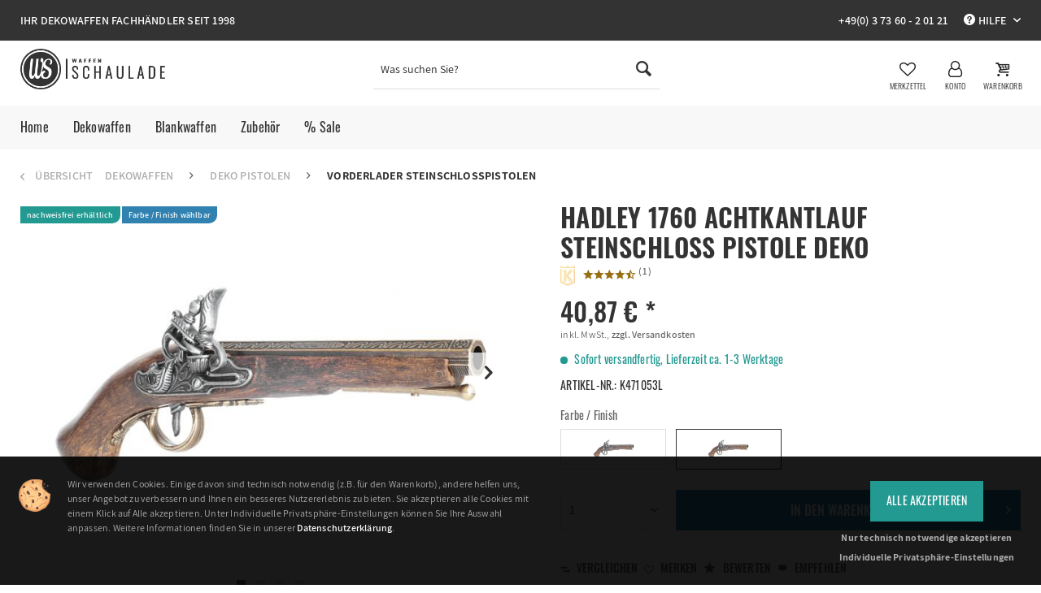

--- FILE ---
content_type: text/html; charset=UTF-8
request_url: https://www.waffen-schaulade.de/deko-hadley-1760-achtkantlauf-steinschloss-pistole
body_size: 36390
content:
<!DOCTYPE html>
<html class="no-js" lang="de" itemscope="itemscope" itemtype="http://schema.org/WebPage">
<head>
<meta charset="utf-8">
<meta name="author" content="Waffen-Schaulade" />
<meta name="robots" content="index,follow" />
<meta name="revisit-after" content="15 days" />
<meta name="keywords" content="steinschlosspistole,vorderlader,england,englisch" />
<meta name="description" content="Kolser Deko Hadley 1760 Achtkantlauf Steinschloss Pistole. Englischer Vorderlader mit beweglicher Mechanik. Jetzt online kaufen bei Waffen-Schaulade." />
<meta property="og:site_name" content="Waffen-Schaulade" />
<meta property="og:title" content="Hadley 1760 Achtkantlauf Steinschloss Pistole Deko" />
<meta property="og:description" content="Kolser Deko Hadley 1760 Achtkantlauf Steinschloss Pistole. Englischer Vorderlader mit beweglicher Mechanik. Jetzt online kaufen bei Waffen-Schaulade." />
<meta property="og:type" content="product" />
<meta property="og:url" content="https://www.waffen-schaulade.de/deko-hadley-1760-achtkantlauf-steinschloss-pistole" />
<meta property="og:image" content="https://www.waffen-schaulade.de/media/image/74/f2/76/deko-hadley-1760-achtkantlauf-steinschloss-pistole-messing.jpg" />
<meta name="twitter:card" content="product" />
<meta name="twitter:site" content="Waffen-Schaulade" />
<meta name="twitter:title" content="Hadley 1760 Achtkantlauf Steinschloss Pistole Deko" />
<meta name="twitter:description" content=" Die Deko Hadley 1760 Achtkantlauf Steinschloss Pistole ist eine authentische Replika einer umgerüsteten englischen Vorderladerpistole mit einem beweglichem Steinschloss und kompaktem Achtkantlauf.
Bei dieser Deko Vorderlader Pistole..." />
<meta name="twitter:image" content="https://www.waffen-schaulade.de/media/image/74/f2/76/deko-hadley-1760-achtkantlauf-steinschloss-pistole-messing.jpg" />
<meta property="product:brand" content="Kolser" />
<meta property="product:price" content="40,87" />
<meta property="product:product_link" content="https://www.waffen-schaulade.de/deko-hadley-1760-achtkantlauf-steinschloss-pistole" />
<meta itemprop="copyrightHolder" content="Waffen-Schaulade" />
<meta itemprop="copyrightYear" content="2025" />
<meta itemprop="isFamilyFriendly" content="True" />
<meta itemprop="image" content="https://www.waffen-schaulade.de/media/image/36/84/8b/logo-waffen-schaulade.png" />
<meta name="viewport" content="width=device-width, initial-scale=1.0">
<meta name="mobile-web-app-capable" content="yes">
<meta name="apple-mobile-web-app-title" content="Waffen-Schaulade">
<meta name="apple-mobile-web-app-capable" content="yes">
<meta name="apple-mobile-web-app-status-bar-style" content="default">
<link rel="apple-touch-icon-precomposed" href="https://www.waffen-schaulade.de/media/image/8c/f4/1c/waffen-schaulade-logo-180.png">
<link rel="shortcut icon" href="https://www.waffen-schaulade.de/media/unknown/d9/0c/f4/favicon.ico">
<meta name="msapplication-navbutton-color" content="#333" />
<meta name="application-name" content="Waffen-Schaulade" />
<meta name="msapplication-starturl" content="https://www.waffen-schaulade.de/" />
<meta name="msapplication-window" content="width=1024;height=768" />
<meta name="msapplication-TileImage" content="https://www.waffen-schaulade.de/media/image/23/e4/8f/waffen-schaulade-logo-150.png">
<meta name="msapplication-TileColor" content="#333">
<meta name="theme-color" content="#333" />
<link rel="canonical" href="https://www.waffen-schaulade.de/deko-hadley-1760-achtkantlauf-steinschloss-pistole" />
<title itemprop="name">Hadley 1760 Achtkantlauf Steinschloss Pistole | Waffen-Schaulade
</title>
<link href="/web/cache/1754412090_f0dfa90644f69c17f297cd40f8037161.css" media="all" rel="stylesheet" type="text/css" />
<style>img.lazy,img.lazyloading {background: url("[data-uri]") no-repeat 50% 50%;background-size: 20%;}</style>
<script>
var mndCookieExpireDays = '31';
var mndCookieGACode = '';
var mndCookieGAOptIn = 'false';
var mndCookieShowPrivacySettingsLink = 'true';
var mndCookieShowPrivacySettingsLinkText = 'Individuelle Privatsphäre-Einstellungen';
var mndCookiePixelInstalled = '';
var mndCookieVersion = '1';
var mndCookiePrivacyLink = '/datenschutz';
var mndCookieImprintLink = '/impressum';
var mndCookieReloadPage = 'false';
var mndCookieCustomTrackingCookies = '[{"Name":"","Cookie":"","Setting":"Opt-In","description":"","type":"mndCookieTypeElse"},{"Name":"","Cookie":"","Setting":"Opt-In","description":"","type":"mndCookieTypeElse"},{"Name":"","Cookie":"","Setting":"Opt-In","description":"","type":"mndCookieTypeElse"},{"Name":"","Cookie":"","Setting":"Opt-In","description":"","type":"mndCookieTypeElse"},{"Name":"","Cookie":"","Setting":"Opt-In","description":"","type":"mndCookieTypeElse"}]';
var mndCookieCustomTrackingCookiesJSON = JSON.parse(mndCookieCustomTrackingCookies);
// Simple function to read cookies
function mndGetTrackingCookie(name) {
var nameEQ = name + "=";
var ca = document.cookie.split(';');
for(var i=0;i < ca.length;i++) {
var c = ca[i];
while (c.charAt(0)==' ') c = c.substring(1,c.length);
if (c.indexOf(nameEQ) == 0) return c.substring(nameEQ.length,c.length);
}
return null;
}
// Custom JS function from plugin config
var mndCustomJs = function() {
}
// Set GA cookie and window attribute
if (mndCookieGACode !== '') {
var mndCookieGACodeArray = mndCookieGACode.split(',');
if(mndCookieGAOptIn === 'true' && document.cookie.indexOf("mnd-ga-opted-in=") <= 0) {
mndCookieGACodeArray.forEach(function(el, index, array){
var gaProperty = mndCookieGACodeArray[index];
var disableStr = 'ga-disable-' + gaProperty;
document.cookie = disableStr + '=true; expires=Thu, 31 Dec 2118 23:59:59 UTC; path=/';
window[disableStr] = true;
});
} else {
mndCookieGACodeArray.forEach(function(el, index, array){
var gaProperty = mndCookieGACodeArray[index];
var disableStr = 'ga-disable-' + gaProperty;
if (document.cookie.indexOf(disableStr + '=true') > -1) {
window[disableStr] = true;
}
});
}
}
// Set data layer attributes
window.dataLayer = window.dataLayer || [];
// Check custom tracking codes and set data layers
for(var i = 0; i < mndCookieCustomTrackingCookiesJSON.length; i++) {
var obj = mndCookieCustomTrackingCookiesJSON[i];
if(obj.Name != '' && obj.Cookie != '') {
if(obj.Setting === 'Opt-In' && document.cookie.indexOf(obj.Cookie+"=") <= 0) {
document.cookie = obj.Cookie+'=false; expires=Thu, 31 Dec 2118 23:59:59 UTC; path=/';
}
if(obj.Setting === 'Opt-Out' && document.cookie.indexOf(obj.Cookie+"=") <= 0) {
document.cookie = obj.Cookie+'=true; expires=Thu, 31 Dec 2118 23:59:59 UTC; path=/';
}
}
if(obj.Cookie != '') {
var layerName = obj.Cookie;
arr = [];
if(mndGetTrackingCookie(obj.Cookie) === 'true') {
arr[layerName] = 'active';
window.dataLayer.push(arr);
} else {
arr[layerName] = 'inactive';
window.dataLayer.push(arr);
}
}
}
</script>
</head>
<body class="
is--ctl-detail is--act-index lcc--active     is--dwsh" >
<div data-paypalUnifiedMetaDataContainer="true"
data-paypalUnifiedRestoreOrderNumberUrl="https://www.waffen-schaulade.de/widgets/PaypalUnifiedOrderNumber/restoreOrderNumber"
class="is--hidden">
</div>
<div class="page-wrap">
<noscript class="noscript-main">
<div class="alert is--warning">
<div class="alert--icon">
<i class="icon--element icon--warning"></i>
</div>
<div class="alert--content">
Um Waffen-Schaulade in vollem Umfang nutzen zu k&ouml;nnen, empfehlen wir Ihnen Javascript in Ihrem Browser zu aktiveren.
</div>
</div>
</noscript>
<script type="text/javascript">
var dreiwStickyHeaderDataLayer = {
'active': '1',
'activeSmartphone': '1',
'mode': '1',
'marginBefore': '0',
'animate': '1',
'offcanvasCart' : '',
'alternateImage' : '',
'marginLogoTop' : '0'
};
</script>
<div class="stickyHeader  ">
<div class="stickyHeaderWrap ">
<header class="header-main">
<div class="top-bar">
<div class="container block-group">
<div class="top-bar--gw-headerannouncement">
Ihr Dekowaffen Fachhändler seit 1998
</div>
<nav class="top-bar--navigation block" role="menubar">
<div class="navigation--entry entry--gw-phone">
<a href="tel:+493736020121" class="topbar--gw-phone-link">+49(0) 3 73 60 - 2 01 21</a>
</div>

    



    

<div class="navigation--entry entry--compare is--hidden" role="menuitem" aria-haspopup="true" data-drop-down-menu="true">
    

</div>
<div class="navigation--entry entry--service has--drop-down" role="menuitem" aria-haspopup="true" data-drop-down-menu="true">
<i class="icon--service"></i> Hilfe
<ul class="service--list is--rounded" role="menu">
<li class="service--entry" role="menuitem">
<a class="service--link" href="https://www.waffen-schaulade.de/ueber-uns" title="Über Uns" >
Über Uns
</a>
</li>
<li class="service--entry" role="menuitem">
<a class="service--link" href="https://www.waffen-schaulade.de/versand" title="Versand" >
Versand
</a>
</li>
<li class="service--entry" role="menuitem">
<a class="service--link" href="https://www.waffen-schaulade.de/zahlungsarten" title="Zahlungsarten" >
Zahlungsarten
</a>
</li>
<li class="service--entry" role="menuitem">
<a class="service--link" href="https://www.waffen-schaulade.de/ruecksendung" title="Rücksendungen" target="_self">
Rücksendungen
</a>
</li>
<li class="service--entry" role="menuitem">
<a class="service--link" href="https://www.waffen-schaulade.de/widerruf" title="Widerruf" >
Widerruf
</a>
</li>
<li class="service--entry" role="menuitem">
<a class="service--link" href="https://www.waffen-schaulade.de/wichtige-hinweise-dekowaffen" title="Wichtige Hinweise zu Dekowaffen" >
Wichtige Hinweise zu Dekowaffen
</a>
</li>
<li class="service--entry" role="menuitem">
<a class="service--link" href="https://www.waffen-schaulade.de/altersnachweis" title="Altersnachweis" >
Altersnachweis
</a>
</li>
<li class="service--entry" role="menuitem">
<a class="service--link" href="https://www.waffen-schaulade.de/kontakt" title="Kontakt" target="_self">
Kontakt
</a>
</li>
</ul>
</div>
</nav>
</div>
</div>
<div class="container header--navigation">
<div class="logo-main block-group" role="banner">
<div class="logo--shop block">
<a class="logo--link" href="https://www.waffen-schaulade.de/" title="Waffen-Schaulade - zur Startseite wechseln">
<picture>
<source srcset="https://www.waffen-schaulade.de/media/image/36/84/8b/logo-waffen-schaulade.png" media="(min-width: 78.75em)">
<source srcset="https://www.waffen-schaulade.de/media/image/36/84/8b/logo-waffen-schaulade.png" media="(min-width: 64em)">
<source srcset="https://www.waffen-schaulade.de/media/image/36/84/8b/logo-waffen-schaulade.png" media="(min-width: 48em)">
<img srcset="https://www.waffen-schaulade.de/media/image/ab/28/5c/logo-waffen-schaulade-s.png" alt="Waffen-Schaulade - zur Startseite wechseln" />
</picture>
</a>
</div>
</div>
<nav class="shop--navigation block-group">
<ul class="navigation--list block-group" role="menubar">
<li class="navigation--entry entry--menu-left" role="menuitem">
<a class="entry--link entry--trigger btn is--icon-left" href="#offcanvas--left" data-offcanvas="true" data-offCanvasSelector=".sidebar-main">
<i class="icon--menu"></i> <span class="gw-icon-desc">Menü</span>
</a>
</li>
<li class="navigation--entry entry--search" role="menuitem" data-search="true" aria-haspopup="true">
<a class="btn entry--link entry--trigger" href="#show-hide--search" title="Suche anzeigen / schließen">
<i class="icon--search"></i>
<span class="search--display">Suchen</span>
</a>
<form action="/search" method="get" class="main-search--form">
<input type="search" name="sSearch" class="main-search--field" autocomplete="off" autocapitalize="off" placeholder="Was suchen Sie?" maxlength="30"  />
<button type="submit" class="main-search--button">
<i class="icon--search"></i>
<span class="main-search--text">Suchen</span>
</button>
<div class="form--ajax-loader">&nbsp;</div>
</form>
<div class="main-search--results"></div>
</li>

    <li class="navigation--entry entry--notepad" role="menuitem">
        <a href="https://www.waffen-schaulade.de/note" title="Merkzettel" class="btn">
            <i class="icon--heart"></i>
            <span class="gw-icon-desc">Merkzettel</span>
                    </a>
    </li>




    <li class="navigation--entry entry--account with-slt"
        role="menuitem"
        data-offcanvas="true"
        data-offCanvasSelector=".account--dropdown-navigation">
        
            <a href="https://www.waffen-schaulade.de/account"
               title="Mein Konto"
               class="btn entry--link account--link">
                <i class="icon--account"></i>
                <span class="gw-icon-desc">Konto</span>
            </a>
        

                    
                <div class="account--dropdown-navigation">

                    
                    

                    
                            <div class="account--menu is--rounded is--personalized">
        
                            
                
                                            <span class="navigation--headline">
                            Mein Konto
                        </span>
                                    

                
                <div class="account--menu-container">

                    
                        
                        <ul class="sidebar--navigation navigation--list is--level0 show--active-items">
                            
                                
                                
                                    
                                                                                    <li class="navigation--entry">
                                                <span class="navigation--signin">
                                                    <a href="https://www.waffen-schaulade.de/account#hide-registration"
                                                       class="blocked--link btn is--primary navigation--signin-btn"
                                                       data-collapseTarget="#registration"
                                                       data-action="close">
                                                        Anmelden
                                                    </a>
                                                    <span class="navigation--register">
                                                        oder
                                                        <a href="https://www.waffen-schaulade.de/account#show-registration"
                                                           class="blocked--link"
                                                           data-collapseTarget="#registration"
                                                           data-action="open">
                                                            registrieren
                                                        </a>
                                                    </span>
                                                </span>
                                            </li>
                                                                            

                                    
                                        <li class="navigation--entry">
                                            <a href="https://www.waffen-schaulade.de/account" title="Übersicht" class="navigation--link">
                                                Übersicht
                                            </a>
                                        </li>
                                    
                                

                                
                                
                                    <li class="navigation--entry">
                                        <a href="https://www.waffen-schaulade.de/account/profile" title="Persönliche Daten" class="navigation--link" rel="nofollow">
                                            Persönliche Daten
                                        </a>
                                    </li>
                                

                                
                                
                                                                            
                                            <li class="navigation--entry">
                                                <a href="https://www.waffen-schaulade.de/address/index/sidebar/" title="Adressen" class="navigation--link" rel="nofollow">
                                                    Adressen
                                                </a>
                                            </li>
                                        
                                                                    

                                
                                
                                    <li class="navigation--entry">
                                        <a href="https://www.waffen-schaulade.de/account/payment" title="Zahlungsarten" class="navigation--link" rel="nofollow">
                                            Zahlungsarten
                                        </a>
                                    </li>
                                

                                
                                
                                    <li class="navigation--entry">
                                        <a href="https://www.waffen-schaulade.de/account/orders" title="Bestellungen" class="navigation--link" rel="nofollow">
                                            Bestellungen
                                        </a>
                                    </li>
                                

                                
                                
                                                                    

                                
                                
                                    <li class="navigation--entry">
                                        <a href="https://www.waffen-schaulade.de/note" title="Merkzettel" class="navigation--link" rel="nofollow">
                                            Merkzettel
                                        </a>
                                    </li>
                                

                                
                                
                                                                    

                                
                                
    
    
                                                                    

                            
                        </ul>
                    
                </div>
                    
    </div>
                    
                </div>
            
            </li>




    <li class="navigation--entry entry--cart" role="menuitem">
        <a class="btn cart--link" href="https://www.waffen-schaulade.de/checkout/cart" title="Warenkorb">
            <span class="badge is--primary is--minimal cart--quantity is--hidden">(0)</span>
           <i class="icon--basket"></i>
           <span class="gw-icon-desc">Warenkorb</span>
        </a>
        <div class="ajax-loader">&nbsp;</div>
    </li>



</ul>
</nav>
<div class="container--ajax-cart" data-collapse-cart="true"></div>
</div>
</header>
<nav class="navigation-main">
<div class="container-unset-gw" data-menu-scroller="true" data-listSelector=".navigation--list.container" data-viewPortSelector=".navigation--list-wrapper">
<div class="navigation--list-wrapper">
<ul class="navigation--list container" role="menubar" itemscope="itemscope" itemtype="http://schema.org/SiteNavigationElement">
<li class="navigation--entry is--home" role="menuitem"><a class="navigation--link is--first" href="https://www.waffen-schaulade.de/" title="Home" itemprop="url"><span itemprop="name">Home</span></a></li><li class="navigation--entry is--active" role="menuitem"><a class="navigation--link is--active" href="https://www.waffen-schaulade.de/dekowaffen/" title="Dekowaffen" itemprop="url"><span itemprop="name">Dekowaffen</span></a></li><li class="navigation--entry" role="menuitem"><a class="navigation--link" href="https://www.waffen-schaulade.de/blankwaffen/" title="Blankwaffen" itemprop="url"><span itemprop="name">Blankwaffen</span></a></li><li class="navigation--entry" role="menuitem"><a class="navigation--link" href="https://www.waffen-schaulade.de/zubehoer-accessoires.html" title="Zubehör" itemprop="url"><span itemprop="name">Zubehör</span></a></li><li class="navigation--entry" role="menuitem"><a class="navigation--link" href="https://www.waffen-schaulade.de/sale/" title="% Sale" itemprop="url"><span itemprop="name">% Sale</span></a></li>            </ul>
</div>
<div class="advanced-menu" data-advanced-menu="true" data-hoverDelay="">
<div class="menu--container">
<div class="button-container">
<a href="https://www.waffen-schaulade.de/dekowaffen/" class="button--category" title="Alle Produkte der Kategorie Dekowaffen">
<i class="icon--arrow-right"></i>
Alle Produkte der Kategorie Dekowaffen
</a>
<span class="button--close">
<i class="icon--cross"></i>
</span>
</div>
<div class="content--wrapper has--content has--teaser">
<ul class="menu--list menu--level-0 columns--3" style="width: 75%;">
<li class="menu--list-item item--level-0" style="width: 100%">
<a href="https://www.waffen-schaulade.de/historische-deko-gewehre.html" class="menu--list-item-link" title="Deko Gewehre">Deko Gewehre</a>
<ul class="menu--list menu--level-1 columns--3">
<li class="menu--list-item item--level-1">
<a href="https://www.waffen-schaulade.de/deko-musketen-vorderlader-gewehre/" class="menu--list-item-link" title="Musketen &amp; Vorderlader Gewehre">Musketen & Vorderlader Gewehre</a>
</li>
<li class="menu--list-item item--level-1">
<a href="https://www.waffen-schaulade.de/deko-winchester-gewehre-unterhebelrepetierer/" class="menu--list-item-link" title="Winchester Gewehre &amp; Unterhebelrepetierer">Winchester Gewehre & Unterhebelrepetierer</a>
</li>
<li class="menu--list-item item--level-1">
<a href="https://www.waffen-schaulade.de/deko-karabiner/" class="menu--list-item-link" title="Karabiner &amp; Gewehre">Karabiner & Gewehre</a>
</li>
<li class="menu--list-item item--level-1">
<a href="https://www.waffen-schaulade.de/deko-sturmgewehre/" class="menu--list-item-link" title="Sturmgewehre">Sturmgewehre</a>
</li>
<li class="menu--list-item item--level-1">
<a href="https://www.waffen-schaulade.de/deko-schrotflinten-buechsen/" class="menu--list-item-link" title="Schrotflinten &amp; Büchsen">Schrotflinten & Büchsen</a>
</li>
</ul>
</li>
<li class="menu--list-item item--level-0" style="width: 100%">
<a href="https://www.waffen-schaulade.de/deko-mp-maschinenpistolen/" class="menu--list-item-link" title="Deko MP Maschinenpistolen">Deko MP Maschinenpistolen</a>
</li>
<li class="menu--list-item item--level-0" style="width: 100%">
<a href="https://www.waffen-schaulade.de/deko-blunderbuss-piratenpistolen-tromblone" class="menu--list-item-link" title="Deko Blunderbuss, Piratenpistolen &amp; Tromblone">Deko Blunderbuss, Piratenpistolen & Tromblone</a>
</li>
<li class="menu--list-item item--level-0" style="width: 100%">
<a href="https://www.waffen-schaulade.de/historische-dekopistolen.html" class="menu--list-item-link" title="Deko Pistolen">Deko Pistolen</a>
<ul class="menu--list menu--level-1 columns--3">
<li class="menu--list-item item--level-1">
<a href="https://www.waffen-schaulade.de/deko-steinschlosspistolen-vorderlader-pistolen/" class="menu--list-item-link" title="Vorderlader Steinschlosspistolen">Vorderlader Steinschlosspistolen</a>
</li>
<li class="menu--list-item item--level-1">
<a href="https://www.waffen-schaulade.de/deko-perkussionspistolen-vorderlader-pistolen/" class="menu--list-item-link" title="Vorderlader Perkussionspistolen">Vorderlader Perkussionspistolen</a>
</li>
<li class="menu--list-item item--level-1">
<a href="https://www.waffen-schaulade.de/moderne-deko-pistolen.html" class="menu--list-item-link" title="Selbstladepistolen">Selbstladepistolen</a>
</li>
<li class="menu--list-item item--level-1">
<a href="https://www.waffen-schaulade.de/deko-taschenpistolen/" class="menu--list-item-link" title="Taschenpistolen">Taschenpistolen</a>
</li>
<li class="menu--list-item item--level-1">
<a href="https://www.waffen-schaulade.de/deko-duellpistolen/" class="menu--list-item-link" title="Duellpistolen">Duellpistolen</a>
</li>
</ul>
</li>
<li class="menu--list-item item--level-0" style="width: 100%">
<a href="https://www.waffen-schaulade.de/deko-colts-und-deko-revolver.html" class="menu--list-item-link" title="Deko Colts &amp; Deko Revolver ">Deko Colts & Deko Revolver </a>
<ul class="menu--list menu--level-1 columns--3">
<li class="menu--list-item item--level-1">
<a href="https://www.waffen-schaulade.de/deko-perkussionsrevolver-vorderlader-revolver/" class="menu--list-item-link" title="Vorderlader Perkussionsrevolver">Vorderlader Perkussionsrevolver</a>
</li>
<li class="menu--list-item item--level-1">
<a href="https://www.waffen-schaulade.de/deko-single-action-revolver-hinterlader/" class="menu--list-item-link" title="Single Action Hinterlader Revolver">Single Action Hinterlader Revolver</a>
</li>
<li class="menu--list-item item--level-1">
<a href="https://www.waffen-schaulade.de/deko-double-action-revolver-hinterlader/" class="menu--list-item-link" title="Double Action Hinterlader Revolver">Double Action Hinterlader Revolver</a>
</li>
</ul>
</li>
<li class="menu--list-item item--level-0" style="width: 100%">
<a href="https://www.waffen-schaulade.de/deko-granaten-aller-art.html" class="menu--list-item-link" title="Deko Granaten und Handgranaten">Deko Granaten und Handgranaten</a>
</li>
</ul>
<div class="menu--teaser" style="width: 25%;">
<a href="https://www.waffen-schaulade.de/dekowaffen/" title="Alle Produkte der Kategorie Dekowaffen" class="teaser--image" style="background-image: url(https://www.waffen-schaulade.de/media/image/f4/1e/5b/ctg-dekowaffen-m.jpg);"></a>
<div class="teaser--headline">Dekowaffen</div>
</div>
</div>
</div>
<div class="menu--container">
<div class="button-container">
<a href="https://www.waffen-schaulade.de/blankwaffen/" class="button--category" title="Alle Produkte der Kategorie Blankwaffen">
<i class="icon--arrow-right"></i>
Alle Produkte der Kategorie Blankwaffen
</a>
<span class="button--close">
<i class="icon--cross"></i>
</span>
</div>
<div class="content--wrapper has--content has--teaser">
<ul class="menu--list menu--level-0 columns--3" style="width: 75%;">
<li class="menu--list-item item--level-0" style="width: 100%">
<a href="https://www.waffen-schaulade.de/dekoschwerter-und-dekosaebel.html" class="menu--list-item-link" title="Schwerter">Schwerter</a>
</li>
<li class="menu--list-item item--level-0" style="width: 100%">
<a href="https://www.waffen-schaulade.de/saebel/" class="menu--list-item-link" title="Säbel">Säbel</a>
</li>
<li class="menu--list-item item--level-0" style="width: 100%">
<a href="https://www.waffen-schaulade.de/dolche/" class="menu--list-item-link" title="Dolche">Dolche</a>
<ul class="menu--list menu--level-1 columns--3">
<li class="menu--list-item item--level-1">
<a href="https://www.waffen-schaulade.de/stiefeldolche-strumpfdolche/" class="menu--list-item-link" title="Stiefeldolche &amp; Strumpfdolche">Stiefeldolche & Strumpfdolche</a>
</li>
<li class="menu--list-item item--level-1">
<a href="https://www.waffen-schaulade.de/scheibendolche-ritterdolche/" class="menu--list-item-link" title="Scheibendolche &amp; Ritterdolche">Scheibendolche & Ritterdolche</a>
</li>
<li class="menu--list-item item--level-1">
<a href="https://www.waffen-schaulade.de/ehrendolche.html" class="menu--list-item-link" title="Ehrendolche">Ehrendolche</a>
</li>
<li class="menu--list-item item--level-1">
<a href="https://www.waffen-schaulade.de/fantasy-dolche.html" class="menu--list-item-link" title="Fantasydolche">Fantasydolche</a>
</li>
<li class="menu--list-item item--level-1">
<a href="https://www.waffen-schaulade.de/westernmesser-westerndolche" class="menu--list-item-link" title="Westernmesser &amp; Westerndolche">Westernmesser & Westerndolche</a>
</li>
</ul>
</li>
<li class="menu--list-item item--level-0" style="width: 100%">
<a href="https://www.waffen-schaulade.de/macheten-kukris-buschmesser/" class="menu--list-item-link" title="Macheten &amp; Kukris">Macheten & Kukris</a>
</li>
<li class="menu--list-item item--level-0" style="width: 100%">
<a href="https://www.waffen-schaulade.de/morgensterne-streitflegel/" class="menu--list-item-link" title="Morgensterne &amp; Streitflegel">Morgensterne & Streitflegel</a>
</li>
<li class="menu--list-item item--level-0" style="width: 100%">
<a href="https://www.waffen-schaulade.de/doppelaexte-kampfaexte/" class="menu--list-item-link" title="Doppeläxte &amp; Kampfäxte">Doppeläxte & Kampfäxte</a>
</li>
<li class="menu--list-item item--level-0" style="width: 100%">
<a href="https://www.waffen-schaulade.de/mittelalter-armbrueste/" class="menu--list-item-link" title="Mittelalter Armbrüste">Mittelalter Armbrüste</a>
</li>
</ul>
<div class="menu--teaser" style="width: 25%;">
<a href="https://www.waffen-schaulade.de/blankwaffen/" title="Alle Produkte der Kategorie Blankwaffen" class="teaser--image" style="background-image: url(https://www.waffen-schaulade.de/media/image/58/2e/38/ctg-blankwaffen-m.jpg);"></a>
<div class="teaser--headline">Blankwaffen</div>
</div>
</div>
</div>
<div class="menu--container">
<div class="button-container">
<a href="https://www.waffen-schaulade.de/zubehoer-accessoires.html" class="button--category" title="Alle Produkte der Kategorie Zubehör">
<i class="icon--arrow-right"></i>
Alle Produkte der Kategorie Zubehör
</a>
<span class="button--close">
<i class="icon--cross"></i>
</span>
</div>
<div class="content--wrapper has--content has--teaser">
<ul class="menu--list menu--level-0 columns--3" style="width: 75%;">
<li class="menu--list-item item--level-0" style="width: 100%">
<a href="https://www.waffen-schaulade.de/deko-patronen-munition-dekomunition/" class="menu--list-item-link" title="Deko Patronen &amp; Dekomunition">Deko Patronen & Dekomunition</a>
</li>
<li class="menu--list-item item--level-0" style="width: 100%">
<a href="https://www.waffen-schaulade.de/deko-magazine/" class="menu--list-item-link" title="Deko Magazine">Deko Magazine</a>
</li>
<li class="menu--list-item item--level-0" style="width: 100%">
<a href="https://www.waffen-schaulade.de/gewehrriemen/" class="menu--list-item-link" title="Gewehrriemen">Gewehrriemen</a>
</li>
<li class="menu--list-item item--level-0" style="width: 100%">
<a href="https://www.waffen-schaulade.de/gefechtshelme-militaerhelme" class="menu--list-item-link" title="Helme">Helme</a>
</li>
<li class="menu--list-item item--level-0" style="width: 100%">
<a href="https://www.waffen-schaulade.de/westernholster-revolver-guertel/" class="menu--list-item-link" title="Westernholster und Revolvergürtel">Westernholster und Revolvergürtel</a>
</li>
<li class="menu--list-item item--level-0" style="width: 100%">
<a href="https://www.waffen-schaulade.de/wandhalterungen-waffenhalter-wand/" class="menu--list-item-link" title="Wandhalterungen &amp; Waffenhalter">Wandhalterungen & Waffenhalter</a>
</li>
<li class="menu--list-item item--level-0" style="width: 100%">
<a href="https://www.waffen-schaulade.de/sheriffsterne-westernabzeichen-badges.html" class="menu--list-item-link" title="Sheriffsterne, Dienstmarken &amp; Abzeichen">Sheriffsterne, Dienstmarken & Abzeichen</a>
</li>
<li class="menu--list-item item--level-0" style="width: 100%">
<a href="https://www.waffen-schaulade.de/deko-kanonen.html" class="menu--list-item-link" title="Deko Kanonen &amp; Modellkanonen">Deko Kanonen & Modellkanonen</a>
</li>
<li class="menu--list-item item--level-0" style="width: 100%">
<a href="https://www.waffen-schaulade.de/stierkoepfe-bullenschaedel-deko/" class="menu--list-item-link" title="Stierköpfe &amp; Bullenschädel">Stierköpfe & Bullenschädel</a>
</li>
<li class="menu--list-item item--level-0" style="width: 100%">
<a href="https://www.waffen-schaulade.de/militaermesser-bajonette-kampfmesser" class="menu--list-item-link" title="Militärmesser, Bajonette, Kampfmesser">Militärmesser, Bajonette, Kampfmesser</a>
</li>
<li class="menu--list-item item--level-0" style="width: 100%">
<a href="https://www.waffen-schaulade.de/pistolenholster-pistolenhalfter/" class="menu--list-item-link" title="Pistolenholster und Pistolenhalfter">Pistolenholster und Pistolenhalfter</a>
</li>
<li class="menu--list-item item--level-0" style="width: 100%">
<a href="https://www.waffen-schaulade.de/gewehrtaschen-gewehrfutterale" class="menu--list-item-link" title="Gewehrtaschen und Gewehrfutterale">Gewehrtaschen und Gewehrfutterale</a>
</li>
<li class="menu--list-item item--level-0" style="width: 100%">
<a href="https://www.waffen-schaulade.de/magazintaschen-munitionstaschen" class="menu--list-item-link" title="Magazintaschen und Munitionstaschen">Magazintaschen und Munitionstaschen</a>
</li>
<li class="menu--list-item item--level-0" style="width: 100%">
<a href="https://www.waffen-schaulade.de/militaerkoppel-militaerguertel" class="menu--list-item-link" title="Militärkoppel und Militärgürtel">Militärkoppel und Militärgürtel</a>
</li>
<li class="menu--list-item item--level-0" style="width: 100%">
<a href="https://www.waffen-schaulade.de/militaer-rucksaecke" class="menu--list-item-link" title="Militär Rucksäcke">Militär Rucksäcke</a>
</li>
<li class="menu--list-item item--level-0" style="width: 100%">
<a href="https://www.waffen-schaulade.de/waffenreinigung-waffenpflege" class="menu--list-item-link" title="Waffenreinigung und Waffenpflege">Waffenreinigung und Waffenpflege</a>
</li>
<li class="menu--list-item item--level-0" style="width: 100%">
<a href="https://www.waffen-schaulade.de/army-feldflaschen-trinkflaschen" class="menu--list-item-link" title="Feldflaschen">Feldflaschen</a>
</li>
</ul>
<div class="menu--teaser" style="width: 25%;">
<a href="https://www.waffen-schaulade.de/zubehoer-accessoires.html" title="Alle Produkte der Kategorie Zubehör" class="teaser--image" style="background-image: url(https://www.waffen-schaulade.de/media/image/29/8f/96/ctg-zubehoer-m.jpg);"></a>
<div class="teaser--headline">Zubehör</div>
</div>
</div>
</div>
<div class="menu--container">
<div class="button-container">
<a href="https://www.waffen-schaulade.de/sale/" class="button--category" title="Alle Produkte der Kategorie % Sale">
<i class="icon--arrow-right"></i>
Alle Produkte der Kategorie % Sale
</a>
<span class="button--close">
<i class="icon--cross"></i>
</span>
</div>
<div class="content--wrapper has--teaser">
<div class="menu--teaser" style="width: 100%;">
<div class="teaser--headline">Sale und Angebote</div>
</div>
</div>
</div>
</div>
</div>
</nav>
</div>
</div>
<section class="content-main container block-group">
<nav class="content--breadcrumb block">
<a class="breadcrumb--button breadcrumb--link" href="https://www.waffen-schaulade.de/deko-steinschlosspistolen-vorderlader-pistolen/" title="Übersicht">
<i class="icon--arrow-left"></i>
<span class="breadcrumb--title">Übersicht</span>
</a>
<ul class="breadcrumb--list" role="menu" itemscope itemtype="http://schema.org/BreadcrumbList">
<li class="breadcrumb--entry" itemprop="itemListElement" itemscope itemtype="http://schema.org/ListItem">
<a class="breadcrumb--link" href="https://www.waffen-schaulade.de/dekowaffen/" title="Dekowaffen" itemprop="item">
<link itemprop="url" href="https://www.waffen-schaulade.de/dekowaffen/" />
<span class="breadcrumb--title" itemprop="name">Dekowaffen</span>
</a>
<meta itemprop="position" content="0" />
</li>
<li class="breadcrumb--separator">
<i class="icon--arrow-right"></i>
</li>
<li class="breadcrumb--entry" itemprop="itemListElement" itemscope itemtype="http://schema.org/ListItem">
<a class="breadcrumb--link" href="https://www.waffen-schaulade.de/historische-dekopistolen.html" title="Deko Pistolen" itemprop="item">
<link itemprop="url" href="https://www.waffen-schaulade.de/historische-dekopistolen.html" />
<span class="breadcrumb--title" itemprop="name">Deko Pistolen</span>
</a>
<meta itemprop="position" content="1" />
</li>
<li class="breadcrumb--separator">
<i class="icon--arrow-right"></i>
</li>
<li class="breadcrumb--entry is--active" itemprop="itemListElement" itemscope itemtype="http://schema.org/ListItem">
<a class="breadcrumb--link" href="https://www.waffen-schaulade.de/deko-steinschlosspistolen-vorderlader-pistolen/" title="Vorderlader Steinschlosspistolen" itemprop="item">
<link itemprop="url" href="https://www.waffen-schaulade.de/deko-steinschlosspistolen-vorderlader-pistolen/" />
<span class="breadcrumb--title" itemprop="name">Vorderlader Steinschlosspistolen</span>
</a>
<meta itemprop="position" content="2" />
</li>
</ul>
</nav>
<nav class="product--navigation">
<a href="#" class="navigation--link link--prev">
<div class="link--prev-button">
<span class="link--prev-inner">Zurück</span>
</div>
<div class="image--wrapper">
<div class="image--container"></div>
</div>
</a>
<a href="#" class="navigation--link link--next">
<div class="link--next-button">
<span class="link--next-inner">Vor</span>
</div>
<div class="image--wrapper">
<div class="image--container"></div>
</div>
</a>
</nav>
<div class="content-main--inner">
<aside class="sidebar-main off-canvas">
<div class="navigation--smartphone">
<ul class="navigation--list ">
<li class="navigation--entry entry--close-off-canvas">
<a href="#close-categories-menu" title="Menü schließen" class="navigation--link">
Menü schließen <i class="icon--arrow-right"></i>
</a>
</li>
</ul>
<div class="mobile--switches">

    



    

</div>
</div>
<div class="sidebar--categories-wrapper"
data-subcategory-nav="true"
data-mainCategoryId="3"
data-categoryId="46"
data-fetchUrl="/widgets/listing/getCategory/categoryId/46">
<div class="categories--headline navigation--headline">
Kategorien
</div>
<div class="sidebar--categories-navigation">
<ul class="sidebar--navigation categories--navigation navigation--list is--drop-down is--level0 is--rounded" role="menu">
<li class="navigation--entry is--active has--sub-categories has--sub-children" role="menuitem">
<a class="navigation--link is--active has--sub-categories link--go-forward"
href="https://www.waffen-schaulade.de/dekowaffen/"
data-categoryId="38"
data-fetchUrl="/widgets/listing/getCategory/categoryId/38"
title="Dekowaffen"
>
Dekowaffen
<span class="is--icon-right">
<i class="icon--arrow-right"></i>
</span>
</a>
<ul class="sidebar--navigation categories--navigation navigation--list is--level1 is--rounded" role="menu">
<li class="navigation--entry has--sub-children" role="menuitem">
<a class="navigation--link link--go-forward"
href="https://www.waffen-schaulade.de/historische-deko-gewehre.html"
data-categoryId="39"
data-fetchUrl="/widgets/listing/getCategory/categoryId/39"
title="Deko Gewehre"
>
Deko Gewehre
<span class="is--icon-right">
<i class="icon--arrow-right"></i>
</span>
</a>
</li>
<li class="navigation--entry" role="menuitem">
<a class="navigation--link"
href="https://www.waffen-schaulade.de/deko-mp-maschinenpistolen/"
data-categoryId="70"
data-fetchUrl="/widgets/listing/getCategory/categoryId/70"
title="Deko MP Maschinenpistolen"
>
Deko MP Maschinenpistolen
</a>
</li>
<li class="navigation--entry" role="menuitem">
<a class="navigation--link"
href="https://www.waffen-schaulade.de/deko-blunderbuss-piratenpistolen-tromblone"
data-categoryId="44"
data-fetchUrl="/widgets/listing/getCategory/categoryId/44"
title="Deko Blunderbuss, Piratenpistolen &amp; Tromblone"
>
Deko Blunderbuss, Piratenpistolen & Tromblone
</a>
</li>
<li class="navigation--entry is--active has--sub-categories has--sub-children" role="menuitem">
<a class="navigation--link is--active has--sub-categories link--go-forward"
href="https://www.waffen-schaulade.de/historische-dekopistolen.html"
data-categoryId="45"
data-fetchUrl="/widgets/listing/getCategory/categoryId/45"
title="Deko Pistolen"
>
Deko Pistolen
<span class="is--icon-right">
<i class="icon--arrow-right"></i>
</span>
</a>
<ul class="sidebar--navigation categories--navigation navigation--list is--level2 navigation--level-high is--rounded" role="menu">
<li class="navigation--entry is--active" role="menuitem">
<a class="navigation--link is--active"
href="https://www.waffen-schaulade.de/deko-steinschlosspistolen-vorderlader-pistolen/"
data-categoryId="46"
data-fetchUrl="/widgets/listing/getCategory/categoryId/46"
title="Vorderlader Steinschlosspistolen"
>
Vorderlader Steinschlosspistolen
</a>
</li>
<li class="navigation--entry" role="menuitem">
<a class="navigation--link"
href="https://www.waffen-schaulade.de/deko-perkussionspistolen-vorderlader-pistolen/"
data-categoryId="47"
data-fetchUrl="/widgets/listing/getCategory/categoryId/47"
title="Vorderlader Perkussionspistolen"
>
Vorderlader Perkussionspistolen
</a>
</li>
<li class="navigation--entry" role="menuitem">
<a class="navigation--link"
href="https://www.waffen-schaulade.de/moderne-deko-pistolen.html"
data-categoryId="69"
data-fetchUrl="/widgets/listing/getCategory/categoryId/69"
title="Selbstladepistolen"
>
Selbstladepistolen
</a>
</li>
<li class="navigation--entry" role="menuitem">
<a class="navigation--link"
href="https://www.waffen-schaulade.de/deko-taschenpistolen/"
data-categoryId="48"
data-fetchUrl="/widgets/listing/getCategory/categoryId/48"
title="Taschenpistolen"
>
Taschenpistolen
</a>
</li>
<li class="navigation--entry" role="menuitem">
<a class="navigation--link"
href="https://www.waffen-schaulade.de/deko-duellpistolen/"
data-categoryId="68"
data-fetchUrl="/widgets/listing/getCategory/categoryId/68"
title="Duellpistolen"
>
Duellpistolen
</a>
</li>
</ul>
</li>
<li class="navigation--entry has--sub-children" role="menuitem">
<a class="navigation--link link--go-forward"
href="https://www.waffen-schaulade.de/deko-colts-und-deko-revolver.html"
data-categoryId="49"
data-fetchUrl="/widgets/listing/getCategory/categoryId/49"
title="Deko Colts &amp; Deko Revolver "
>
Deko Colts & Deko Revolver
<span class="is--icon-right">
<i class="icon--arrow-right"></i>
</span>
</a>
</li>
<li class="navigation--entry" role="menuitem">
<a class="navigation--link"
href="https://www.waffen-schaulade.de/deko-granaten-aller-art.html"
data-categoryId="53"
data-fetchUrl="/widgets/listing/getCategory/categoryId/53"
title="Deko Granaten und Handgranaten"
>
Deko Granaten und Handgranaten
</a>
</li>
</ul>
</li>
<li class="navigation--entry has--sub-children" role="menuitem">
<a class="navigation--link link--go-forward"
href="https://www.waffen-schaulade.de/blankwaffen/"
data-categoryId="54"
data-fetchUrl="/widgets/listing/getCategory/categoryId/54"
title="Blankwaffen"
>
Blankwaffen
<span class="is--icon-right">
<i class="icon--arrow-right"></i>
</span>
</a>
</li>
<li class="navigation--entry has--sub-children" role="menuitem">
<a class="navigation--link link--go-forward"
href="https://www.waffen-schaulade.de/zubehoer-accessoires.html"
data-categoryId="76"
data-fetchUrl="/widgets/listing/getCategory/categoryId/76"
title="Zubehör"
>
Zubehör
<span class="is--icon-right">
<i class="icon--arrow-right"></i>
</span>
</a>
</li>
<li class="navigation--entry" role="menuitem">
<a class="navigation--link"
href="https://www.waffen-schaulade.de/sale/"
data-categoryId="114"
data-fetchUrl="/widgets/listing/getCategory/categoryId/114"
title="% Sale"
>
% Sale
</a>
</li>
</ul>
</div>
<div class="shop-sites--container is--rounded">
<div class="shop-sites--headline navigation--headline">
Informationen
</div>
<ul class="shop-sites--navigation sidebar--navigation navigation--list is--drop-down is--level0" role="menu">
<li class="navigation--entry" role="menuitem">
<a class="navigation--link"
href="https://www.waffen-schaulade.de/ueber-uns"
title="Über Uns"
data-categoryId="9"
data-fetchUrl="/widgets/listing/getCustomPage/pageId/9"
>
Über Uns
</a>
</li>
<li class="navigation--entry" role="menuitem">
<a class="navigation--link"
href="https://www.waffen-schaulade.de/versand"
title="Versand"
data-categoryId="54"
data-fetchUrl="/widgets/listing/getCustomPage/pageId/54"
>
Versand
</a>
</li>
<li class="navigation--entry" role="menuitem">
<a class="navigation--link"
href="https://www.waffen-schaulade.de/zahlungsarten"
title="Zahlungsarten"
data-categoryId="55"
data-fetchUrl="/widgets/listing/getCustomPage/pageId/55"
>
Zahlungsarten
</a>
</li>
<li class="navigation--entry" role="menuitem">
<a class="navigation--link"
href="https://www.waffen-schaulade.de/ruecksendung"
title="Rücksendungen"
data-categoryId="41"
data-fetchUrl="/widgets/listing/getCustomPage/pageId/41"
target="_self">
Rücksendungen
</a>
</li>
<li class="navigation--entry" role="menuitem">
<a class="navigation--link"
href="https://www.waffen-schaulade.de/widerruf"
title="Widerruf"
data-categoryId="8"
data-fetchUrl="/widgets/listing/getCustomPage/pageId/8"
>
Widerruf
</a>
</li>
<li class="navigation--entry" role="menuitem">
<a class="navigation--link"
href="https://www.waffen-schaulade.de/wichtige-hinweise-dekowaffen"
title="Wichtige Hinweise zu Dekowaffen"
data-categoryId="58"
data-fetchUrl="/widgets/listing/getCustomPage/pageId/58"
>
Wichtige Hinweise zu Dekowaffen
</a>
</li>
<li class="navigation--entry" role="menuitem">
<a class="navigation--link"
href="https://www.waffen-schaulade.de/altersnachweis"
title="Altersnachweis"
data-categoryId="57"
data-fetchUrl="/widgets/listing/getCustomPage/pageId/57"
>
Altersnachweis
</a>
</li>
<li class="navigation--entry" role="menuitem">
<a class="navigation--link"
href="https://www.waffen-schaulade.de/kontakt"
title="Kontakt"
data-categoryId="1"
data-fetchUrl="/widgets/listing/getCustomPage/pageId/1"
target="_self">
Kontakt
</a>
</li>
</ul>
</div>
</div>
</aside>
<div class="content--wrapper">
<div class="content product--details" itemscope itemtype="http://schema.org/Product" data-product-navigation="/widgets/listing/productNavigation" data-category-id="46" data-main-ordernumber="K471053" data-ajax-wishlist="true" data-compare-ajax="true" data-ajax-variants-container="true">
<header class="product--header">
<div class="product--info">
<h1 class="product--title" itemprop="name">
Hadley 1760 Achtkantlauf Steinschloss Pistole Deko
</h1>
<meta itemprop="image" content="https://www.waffen-schaulade.de/media/image/81/ab/87/seitenansicht-deko-hadley-1760-achtkantlauf-steinschloss-pistole-messing.jpg"/>
<meta itemprop="image" content="https://www.waffen-schaulade.de/media/image/2f/98/69/linke-seite-deko-hadley-1760-achtkantlauf-steinschloss-pistole-messing.jpg"/>
<meta itemprop="image" content="https://www.waffen-schaulade.de/media/image/d0/dd/f3/detailansicht-deko-hadley-1760-achtkantlauf-steinschloss-pistole-messing.jpg"/>
<div class="product--supplier">
<a href="https://www.waffen-schaulade.de/kolser/"
title="Weitere Artikel von Kolser"
class="product--supplier-link">
<img src="https://www.waffen-schaulade.de/media/image/00/65/41/gw-kolser.png" alt="Kolser">
</a>
</div>
<div class="product--rating-container">
<a href="#product--publish-comment" class="product--rating-link" rel="nofollow" title="Bewertung abgeben">
<span class="product--rating" itemprop="aggregateRating" itemscope itemtype="http://schema.org/AggregateRating">
<meta itemprop="ratingValue" content="9">
<meta itemprop="worstRating" content="0.5">
<meta itemprop="bestRating" content="10">
<meta itemprop="ratingCount" content="1">
<i class="icon--star"></i>
<i class="icon--star"></i>
<i class="icon--star"></i>
<i class="icon--star"></i>
<i class="icon--star-half"></i>
<span class="rating--count-wrapper">
(<span class="rating--count">1</span>)
</span>
</span>
</a>
</div>
</div>
</header>
<div class="product--detail-upper block-group">
<div class="product--image-container image-slider product--image-zoom"
data-image-slider="true"
data-image-gallery="true"
data-maxZoom="0"
data-thumbnails=".image--thumbnails"
>
<div class="image--thumbnails image-slider--thumbnails">
<div class="image-slider--thumbnails-slide">
<a href="https://www.waffen-schaulade.de/media/image/74/f2/76/deko-hadley-1760-achtkantlauf-steinschloss-pistole-messing.jpg"
title="Vorschau: Hadley 1760 Achtkantlauf Steinschloss Pistole Deko Messing Finish"
class="thumbnail--link is--active">
<picture>
<img class="lazy thumbnail--image"
src="[data-uri]"
data-srcset="https://www.waffen-schaulade.de/media/image/74/d4/b9/deko-hadley-1760-achtkantlauf-steinschloss-pistole-messing_200x200.jpg, https://www.waffen-schaulade.de/media/image/cc/03/e2/deko-hadley-1760-achtkantlauf-steinschloss-pistole-messing_200x200@2x.jpg 2x"
alt="Vorschau: Hadley 1760 Achtkantlauf Steinschloss Pistole Deko Messing Finish"
title="Vorschau: Hadley 1760 Achtkantlauf Steinschloss Pistole Deko Messing Finish"
/>
</picture>
<noscript>
<img srcset="https://www.waffen-schaulade.de/media/image/74/d4/b9/deko-hadley-1760-achtkantlauf-steinschloss-pistole-messing_200x200.jpg, https://www.waffen-schaulade.de/media/image/cc/03/e2/deko-hadley-1760-achtkantlauf-steinschloss-pistole-messing_200x200@2x.jpg 2x"
alt="Vorschau: Hadley 1760 Achtkantlauf Steinschloss Pistole Deko Messing Finish"
title="Vorschau: Hadley 1760 Achtkantlauf Steinschloss Pistole Deko Messing Finish"
class="thumbnail--image" />
</noscript>
</a>
<a href="https://www.waffen-schaulade.de/media/image/81/ab/87/seitenansicht-deko-hadley-1760-achtkantlauf-steinschloss-pistole-messing.jpg"
title="Vorschau: Seitenansicht Hadley 1760 Achtkantlauf Steinschloss Pistole Deko Messing Finish"
class="thumbnail--link">
<picture>
<img class="lazy thumbnail--image"
src="[data-uri]"
data-srcset="https://www.waffen-schaulade.de/media/image/b0/4c/55/seitenansicht-deko-hadley-1760-achtkantlauf-steinschloss-pistole-messing_200x200.jpg, https://www.waffen-schaulade.de/media/image/8f/b2/9d/seitenansicht-deko-hadley-1760-achtkantlauf-steinschloss-pistole-messing_200x200@2x.jpg 2x"
alt="Vorschau: Seitenansicht Hadley 1760 Achtkantlauf Steinschloss Pistole Deko Messing Finish"
title="Vorschau: Seitenansicht Hadley 1760 Achtkantlauf Steinschloss Pistole Deko Messing Finish"
/>
</picture>
<noscript>
<img srcset="https://www.waffen-schaulade.de/media/image/b0/4c/55/seitenansicht-deko-hadley-1760-achtkantlauf-steinschloss-pistole-messing_200x200.jpg, https://www.waffen-schaulade.de/media/image/8f/b2/9d/seitenansicht-deko-hadley-1760-achtkantlauf-steinschloss-pistole-messing_200x200@2x.jpg 2x"
alt="Vorschau: Seitenansicht Hadley 1760 Achtkantlauf Steinschloss Pistole Deko Messing Finish"
title="Vorschau: Seitenansicht Hadley 1760 Achtkantlauf Steinschloss Pistole Deko Messing Finish"
class="thumbnail--image" />
</noscript>
</a>
<a href="https://www.waffen-schaulade.de/media/image/2f/98/69/linke-seite-deko-hadley-1760-achtkantlauf-steinschloss-pistole-messing.jpg"
title="Vorschau: Linke Seite Hadley 1760 Achtkantlauf Steinschloss Pistole Deko Messing Finish"
class="thumbnail--link">
<picture>
<img class="lazy thumbnail--image"
src="[data-uri]"
data-srcset="https://www.waffen-schaulade.de/media/image/07/c6/49/linke-seite-deko-hadley-1760-achtkantlauf-steinschloss-pistole-messing_200x200.jpg, https://www.waffen-schaulade.de/media/image/ff/00/2e/linke-seite-deko-hadley-1760-achtkantlauf-steinschloss-pistole-messing_200x200@2x.jpg 2x"
alt="Vorschau: Linke Seite Hadley 1760 Achtkantlauf Steinschloss Pistole Deko Messing Finish"
title="Vorschau: Linke Seite Hadley 1760 Achtkantlauf Steinschloss Pistole Deko Messing Finish"
/>
</picture>
<noscript>
<img srcset="https://www.waffen-schaulade.de/media/image/07/c6/49/linke-seite-deko-hadley-1760-achtkantlauf-steinschloss-pistole-messing_200x200.jpg, https://www.waffen-schaulade.de/media/image/ff/00/2e/linke-seite-deko-hadley-1760-achtkantlauf-steinschloss-pistole-messing_200x200@2x.jpg 2x"
alt="Vorschau: Linke Seite Hadley 1760 Achtkantlauf Steinschloss Pistole Deko Messing Finish"
title="Vorschau: Linke Seite Hadley 1760 Achtkantlauf Steinschloss Pistole Deko Messing Finish"
class="thumbnail--image" />
</noscript>
</a>
<a href="https://www.waffen-schaulade.de/media/image/d0/dd/f3/detailansicht-deko-hadley-1760-achtkantlauf-steinschloss-pistole-messing.jpg"
title="Vorschau: Hadley 1760 Achtkantlauf Steinschloss Pistole Deko"
class="thumbnail--link">
<picture>
<img class="lazy thumbnail--image"
src="[data-uri]"
data-srcset="https://www.waffen-schaulade.de/media/image/05/52/4d/detailansicht-deko-hadley-1760-achtkantlauf-steinschloss-pistole-messing_200x200.jpg, https://www.waffen-schaulade.de/media/image/cc/c7/9b/detailansicht-deko-hadley-1760-achtkantlauf-steinschloss-pistole-messing_200x200@2x.jpg 2x"
alt="Vorschau: Hadley 1760 Achtkantlauf Steinschloss Pistole Deko"
title="Vorschau: Hadley 1760 Achtkantlauf Steinschloss Pistole Deko"
/>
</picture>
<noscript>
<img srcset="https://www.waffen-schaulade.de/media/image/05/52/4d/detailansicht-deko-hadley-1760-achtkantlauf-steinschloss-pistole-messing_200x200.jpg, https://www.waffen-schaulade.de/media/image/cc/c7/9b/detailansicht-deko-hadley-1760-achtkantlauf-steinschloss-pistole-messing_200x200@2x.jpg 2x"
alt="Vorschau: Hadley 1760 Achtkantlauf Steinschloss Pistole Deko"
title="Vorschau: Hadley 1760 Achtkantlauf Steinschloss Pistole Deko"
class="thumbnail--image" />
</noscript>
</a>
</div>
</div>
<div class="image-slider--container">
<div class="image-slider--slide">
<div class="image--box image-slider--item">
<div class="product--badges">
<div class="product--badge databadge--individual"
style="background-color:#229991;">
nachweisfrei erhältlich
</div>
<div class="product--badge databadge--individual-2"
style="">
Farbe / Finish wählbar
</div>
</div>
<span class="image--element"
data-img-large="https://www.waffen-schaulade.de/media/image/3b/84/67/deko-hadley-1760-achtkantlauf-steinschloss-pistole-messing_800x800.jpg"
data-img-small="https://www.waffen-schaulade.de/media/image/74/d4/b9/deko-hadley-1760-achtkantlauf-steinschloss-pistole-messing_200x200.jpg"
data-img-original="https://www.waffen-schaulade.de/media/image/74/f2/76/deko-hadley-1760-achtkantlauf-steinschloss-pistole-messing.jpg"
data-alt="Hadley 1760 Achtkantlauf Steinschloss Pistole Deko Messing Finish">
<span class="image--media">
<img srcset="https://www.waffen-schaulade.de/media/image/eb/5d/c7/deko-hadley-1760-achtkantlauf-steinschloss-pistole-messing_600x600.jpg, https://www.waffen-schaulade.de/media/image/fb/89/9a/deko-hadley-1760-achtkantlauf-steinschloss-pistole-messing_600x600@2x.jpg 2x"
src="https://www.waffen-schaulade.de/media/image/eb/5d/c7/deko-hadley-1760-achtkantlauf-steinschloss-pistole-messing_600x600.jpg"
alt="Hadley 1760 Achtkantlauf Steinschloss Pistole Deko Messing Finish"
itemprop="image" />
</span>
</span>
</div>
<div class="image--box image-slider--item">
<span class="image--element"
data-img-large="https://www.waffen-schaulade.de/media/image/19/1f/20/seitenansicht-deko-hadley-1760-achtkantlauf-steinschloss-pistole-messing_800x800.jpg"
data-img-small="https://www.waffen-schaulade.de/media/image/b0/4c/55/seitenansicht-deko-hadley-1760-achtkantlauf-steinschloss-pistole-messing_200x200.jpg"
data-img-original="https://www.waffen-schaulade.de/media/image/81/ab/87/seitenansicht-deko-hadley-1760-achtkantlauf-steinschloss-pistole-messing.jpg"
data-alt="Seitenansicht Hadley 1760 Achtkantlauf Steinschloss Pistole Deko Messing Finish">
<span class="image--media">
<picture>
<img class="lazy"
src="[data-uri]"
data-srcset="https://www.waffen-schaulade.de/media/image/91/75/ee/seitenansicht-deko-hadley-1760-achtkantlauf-steinschloss-pistole-messing_600x600.jpg, https://www.waffen-schaulade.de/media/image/c5/2b/a3/seitenansicht-deko-hadley-1760-achtkantlauf-steinschloss-pistole-messing_600x600@2x.jpg 2x"
alt="Seitenansicht Hadley 1760 Achtkantlauf Steinschloss Pistole Deko Messing Finish"
itemprop="image"
/>
</picture>
<noscript>
<img srcset="https://www.waffen-schaulade.de/media/image/91/75/ee/seitenansicht-deko-hadley-1760-achtkantlauf-steinschloss-pistole-messing_600x600.jpg, https://www.waffen-schaulade.de/media/image/c5/2b/a3/seitenansicht-deko-hadley-1760-achtkantlauf-steinschloss-pistole-messing_600x600@2x.jpg 2x" alt="Seitenansicht Hadley 1760 Achtkantlauf Steinschloss Pistole Deko Messing Finish" itemprop="image" />
</noscript>
</span>
</span>
</div>
<div class="image--box image-slider--item">
<span class="image--element"
data-img-large="https://www.waffen-schaulade.de/media/image/6e/cb/65/linke-seite-deko-hadley-1760-achtkantlauf-steinschloss-pistole-messing_800x800.jpg"
data-img-small="https://www.waffen-schaulade.de/media/image/07/c6/49/linke-seite-deko-hadley-1760-achtkantlauf-steinschloss-pistole-messing_200x200.jpg"
data-img-original="https://www.waffen-schaulade.de/media/image/2f/98/69/linke-seite-deko-hadley-1760-achtkantlauf-steinschloss-pistole-messing.jpg"
data-alt="Linke Seite Hadley 1760 Achtkantlauf Steinschloss Pistole Deko Messing Finish">
<span class="image--media">
<picture>
<img class="lazy"
src="[data-uri]"
data-srcset="https://www.waffen-schaulade.de/media/image/55/3d/48/linke-seite-deko-hadley-1760-achtkantlauf-steinschloss-pistole-messing_600x600.jpg, https://www.waffen-schaulade.de/media/image/a3/11/8b/linke-seite-deko-hadley-1760-achtkantlauf-steinschloss-pistole-messing_600x600@2x.jpg 2x"
alt="Linke Seite Hadley 1760 Achtkantlauf Steinschloss Pistole Deko Messing Finish"
itemprop="image"
/>
</picture>
<noscript>
<img srcset="https://www.waffen-schaulade.de/media/image/55/3d/48/linke-seite-deko-hadley-1760-achtkantlauf-steinschloss-pistole-messing_600x600.jpg, https://www.waffen-schaulade.de/media/image/a3/11/8b/linke-seite-deko-hadley-1760-achtkantlauf-steinschloss-pistole-messing_600x600@2x.jpg 2x" alt="Linke Seite Hadley 1760 Achtkantlauf Steinschloss Pistole Deko Messing Finish" itemprop="image" />
</noscript>
</span>
</span>
</div>
<div class="image--box image-slider--item">
<span class="image--element"
data-img-large="https://www.waffen-schaulade.de/media/image/2a/64/1f/detailansicht-deko-hadley-1760-achtkantlauf-steinschloss-pistole-messing_800x800.jpg"
data-img-small="https://www.waffen-schaulade.de/media/image/05/52/4d/detailansicht-deko-hadley-1760-achtkantlauf-steinschloss-pistole-messing_200x200.jpg"
data-img-original="https://www.waffen-schaulade.de/media/image/d0/dd/f3/detailansicht-deko-hadley-1760-achtkantlauf-steinschloss-pistole-messing.jpg"
data-alt="Hadley 1760 Achtkantlauf Steinschloss Pistole Deko">
<span class="image--media">
<picture>
<img class="lazy"
src="[data-uri]"
data-srcset="https://www.waffen-schaulade.de/media/image/40/6d/b2/detailansicht-deko-hadley-1760-achtkantlauf-steinschloss-pistole-messing_600x600.jpg, https://www.waffen-schaulade.de/media/image/67/6a/ea/detailansicht-deko-hadley-1760-achtkantlauf-steinschloss-pistole-messing_600x600@2x.jpg 2x"
alt="Hadley 1760 Achtkantlauf Steinschloss Pistole Deko"
itemprop="image"
/>
</picture>
<noscript>
<img srcset="https://www.waffen-schaulade.de/media/image/40/6d/b2/detailansicht-deko-hadley-1760-achtkantlauf-steinschloss-pistole-messing_600x600.jpg, https://www.waffen-schaulade.de/media/image/67/6a/ea/detailansicht-deko-hadley-1760-achtkantlauf-steinschloss-pistole-messing_600x600@2x.jpg 2x" alt="Hadley 1760 Achtkantlauf Steinschloss Pistole Deko" itemprop="image" />
</noscript>
</span>
</span>
</div>
</div>
</div>
<div class="image--dots image-slider--dots panel--dot-nav">
<a href="#" class="dot--link">&nbsp;</a>
<a href="#" class="dot--link">&nbsp;</a>
<a href="#" class="dot--link">&nbsp;</a>
<a href="#" class="dot--link">&nbsp;</a>
</div>
</div>
<div class="product--buybox block is--wide">
<meta itemprop="brand" content="Kolser"/>
<meta itemprop="weight" content="0.7 kg"/>
<meta itemprop="depth" content="38 cm"/>
<div itemprop="offers" itemscope itemtype="http://schema.org/Offer" class="buybox--inner">
<meta itemprop="priceCurrency" content="EUR"/>
<meta itemprop="url" content="https://www.waffen-schaulade.de/deko-hadley-1760-achtkantlauf-steinschloss-pistole"/>
<div class="product--price price--default">
<span class="price--content content--default">
<meta itemprop="price" content="40.87">
40,87&nbsp;&euro; *
</span>
</div>
<p class="product--tax" data-content="" data-modalbox="true" data-targetSelector="a" data-mode="ajax">
inkl. MwSt.,<a title="Versandkosten" href="https://www.waffen-schaulade.de/versand" style="text-decoration:underline"> zzgl. Versandkosten</a>
</p>
<div class="product--delivery">
<link itemprop="availability" href="http://schema.org/InStock" />
<p class="delivery--information">
<span class="delivery--text delivery--text-available">
<i class="delivery--status-icon delivery--status-available"></i>
Sofort versandfertig, Lieferzeit ca. 1-3 Werktage
</span>
</p>
</div>
<div class="gw-product--sku base-info--entry entry--sku">
<span class="entry--label">
Artikel-Nr.:
</span>
<meta itemprop="productID" content="1802"/>
<span class="entry--content" itemprop="sku">
K471053L
</span>
</div>
<span itemprop="sku" content="K471053L"></span>
<span itemprop="url" content="https://www.waffen-schaulade.de/deko-hadley-1760-achtkantlauf-steinschloss-pistole?number=K471053L"></span>
<span itemprop="availability" content="http://schema.org/InStock"></span>
<div class="product--configurator">
<div class="configurator--variant">
<form method="post" action="https://www.waffen-schaulade.de/deko-hadley-1760-achtkantlauf-steinschloss-pistole" class="configurator--form">
<div class="variant--group">
<p class="variant--name">Farbe / Finish</p>
<div class="variant--option is--image">
<input type="radio"
class="option--input"
id="group[3][4]"
name="group[3]"
value="4"
title="silber"
data-ajax-select-variants="true"                                                                                                               />
<label for="group[3][4]" class="option--label">
<span class="image--element">
<span class="image--media">
<img srcset="https://www.waffen-schaulade.de/media/image/4b/27/78/deko-hadley-1760-achtkantlauf-steinschloss-pistole_200x200.jpg, https://www.waffen-schaulade.de/media/image/22/09/7a/deko-hadley-1760-achtkantlauf-steinschloss-pistole_200x200@2x.jpg 2x" alt="silber" />
</span>
</span>
</label>
</div>
<div class="variant--option is--image">
<input type="radio"
class="option--input"
id="group[3][173]"
name="group[3]"
value="173"
title="messing / silber finish"
data-ajax-select-variants="true"                                                                                                              checked="checked" />
<label for="group[3][173]" class="option--label">
<span class="image--element">
<span class="image--media">
<img srcset="https://www.waffen-schaulade.de/media/image/74/d4/b9/deko-hadley-1760-achtkantlauf-steinschloss-pistole-messing_200x200.jpg, https://www.waffen-schaulade.de/media/image/cc/03/e2/deko-hadley-1760-achtkantlauf-steinschloss-pistole-messing_200x200@2x.jpg 2x" alt="messing / silber finish" />
</span>
</span>
</label>
</div>
</div>
</form>
</div>
</div>
<form name="sAddToBasket" method="post" action="https://www.waffen-schaulade.de/checkout/addArticle" class="buybox--form" data-add-article="true" data-eventName="submit">
<input type="hidden" name="sActionIdentifier" value=""/>
<input type="hidden" name="sAddAccessories" id="sAddAccessories" value=""/>
<input type="hidden" name="sAdd" value="K471053L"/>
<div class="buybox--button-container block-group">
<div class="buybox--quantity block">
<div class="select-field">
<select id="sQuantity" name="sQuantity" class="quantity--select">
<option value="1">1</option>
<option value="2">2</option>
</select>
</div>
</div>
<button class="buybox--button block btn is--primary is--icon-right is--center is--large" name="In den Warenkorb">
<span class="buy-btn--cart-add">In den</span> <span class="buy-btn--cart-text">Warenkorb</span> <i class="icon--arrow-right"></i>
</button>
<div class="paypal-unified-ec--outer-button-container">
<div class="paypal-unified-ec--button-container right"
data-paypalUnifiedEcButton="true"
data-clientId="AdNnyfFpOHORIno34bZwjZ8yy5rRu13ZSrstmeYFmqcQNO_iDO80VBjMvBlwFSeMYLhLx_tCDRG4DO1f"
data-currency="EUR"
data-paypalIntent="CAPTURE"
data-createOrderUrl="https://www.waffen-schaulade.de/widgets/PaypalUnifiedV2ExpressCheckout/createOrder"
data-onApproveUrl="https://www.waffen-schaulade.de/widgets/PaypalUnifiedV2ExpressCheckout/onApprove"
data-confirmUrl="https://www.waffen-schaulade.de/checkout/confirm"
data-color="silver"
data-shape="rect"
data-size="small"
data-label="checkout"
data-layout="vertical"
data-locale="de_DE"
data-productNumber="K471053L"
data-buyProductDirectly="true"
data-riskManagementMatchedProducts='' data-esdProducts='' data-communicationErrorMessage="Während der Kommunikation mit dem Zahlungsanbieter ist ein Fehler aufgetreten, bitte versuchen Sie es später erneut." data-communicationErrorTitle="Es ist ein Fehler aufgetreten" data-riskManagementErrorTitle="Fehlermeldung:" data-riskManagementErrorMessage="Die gewählte Zahlungsart kann mit Ihrem aktuellen Warenkorb nicht genutzt werden. Diese Entscheidung basiert auf einem automatisierten Datenverarbeitungsverfahren." data-showPayLater=1
data-isListing=
>
</div>
</div>
</div>
</form>
<nav class="product--actions">
<form action="https://www.waffen-schaulade.de/compare/add_article/articleID/333" method="post" class="action--form">
<button type="submit" data-product-compare-add="true" title="Vergleichen" class="action--link action--compare">
<i class="icon--compare"></i> Vergleichen
</button>
</form>
<form action="https://www.waffen-schaulade.de/note/add/ordernumber/K471053L" method="post" class="action--form">
<button type="submit" class="action--link link--notepad" title="Auf den Merkzettel" data-ajaxUrl="https://www.waffen-schaulade.de/note/ajaxAdd/ordernumber/K471053L" data-text="Gemerkt">
<i class="icon--heart"></i> <span class="action--text">Merken</span>
</button>
</form>
<a href="#content--product-reviews" data-show-tab="true" class="action--link link--publish-comment" rel="nofollow" title="Bewertung abgeben">
<i class="icon--star"></i> Bewerten
</a>
<a href="https://www.waffen-schaulade.de/tellafriend/index/sArticle/333" rel="nofollow" title="Artikel weiterempfehlen" class="action--link link--tell-a-friend">
<i class="icon--comment"></i> Empfehlen
</a>
</nav>
</div>
<ul class="product--base-info list--unordered is--checked">
<li class="base-info--entry entry-attribute">
<span class="entry--content">
Originalgetreue Replika einer modernisierten englischen Hadley 1760 Steinschloss Pistole.
</span>
</li>
<li class="base-info--entry entry-attribute">
<span class="entry--content">
Nicht schussfähiger Nachbau von Kolser mit beweglichem Steinschloss-Mechanismus.
</span>
</li>
<li class="base-info--entry entry-attribute">
<span class="entry--content">
Mit kompaktem Achtkantlauf.
</span>
</li>
<li class="base-info--entry entry-attribute">
<span class="entry--content">
Mit authentischen Beschlägen und Verzierungen.
</span>
</li>
<li class="base-info--entry entry-attribute">
<span class="entry--content">
nachweisfrei erhältlich / legaler Besitz / diskreter Versand
</span>
</li>
</ul>
</div>
</div>
<div class="tab-menu--product">
<div class="tab--navigation">
<a href="#" class="tab--link" title="Beschreibung" data-tabName="description">Beschreibung</a>
<a href="#" class="tab--link" title="Bewertungen" data-tabName="rating">
Bewertungen
<span class="product--rating-count">1</span>
</a>
</div>
<div class="tab--container-list">
<div class="tab--container">
<div class="tab--header">
<a href="#" class="tab--title" title="Beschreibung">Beschreibung</a>
</div>
<div class="tab--content">
<div class="content--description">
<h2 class="content--title">
Hadley 1760 Achtkantlauf Steinschloss Pistole Deko - Produktinformationen
</h2>
<div class="product--description" itemprop="description">
<p>Die Deko Hadley 1760 Achtkantlauf Steinschloss Pistole ist eine authentische Replika einer umgerüsteten englischen Vorderladerpistole mit einem beweglichem Steinschloss und kompaktem Achtkantlauf.</p>
<p>Bei dieser Deko Vorderlader Pistole handelt es sich um den Nachbau einer Hadley 1760 Achtkantlauf Steinschlosspistole, die nachträglich (um 1781) vom Londoner Büchsenmacher Hadley mit einem französischen Achtkantlauf versehen wurde.</p>
<p>Umrüstungen dieser Art waren damals gängige Praxis. Moderne Achtkantläufe konnten auf Kundenwunsch bei fast allen Hadley Pistolen nachgerüstet werden.</p>
<h2>Merkmale und Funktionen der Deko Hadley 1760 Achtkantlauf Steinschloss Pistole</h2>
<p>Diese modernisierte Deko Hadley 1760 Achtkantlauf Steinschloss Pistole wird von Kolser hergestellt und ist aus nicht waffenfähigem Metall und langlebigem Kunstholz (Resin) gefertigt. Die Replika Vorderlader Pistole verfügt über einen beweglichen Steinschloss-Mechanismus und kann gespannt sowie abgeschlagen werden.</p>
<p>Der kompakte Achtkantlauf, die Mechanik und der Korpus der Deko Hadley 1760 Steinschloss Pistole sind mit zeitgenössischen Motiven verziert. Der Ladestock ist nur dekorativ und <span style="text-decoration: underline;">nicht</span> abnehmbar.</p>
<ul>
<li>nicht schussfähige Replika einer modernisierten englischen Vorderlader Pistole</li>
<li>originalgetreuer Nachbau mit beweglichem Steinschloss-Mechanismus</li>
<li>kann gespannt und abgeschlagen werden</li>
<li>kompakter, kurzer Achtkantlauf</li>
<li>geschwungener Korpus aus langlebigem Kunstholz (Resin)</li>
<li>authentische Verzierungen mit zeitgenössischen Motiven</li>
</ul>
<h3>Lieferumfang</h3>
<ul>
<li>1x Kolser Deko Hadley 1760 Achtkantlauf Steinschloss Pistole</li>
</ul>
</div>
<h3>Herstellerinformationen</h3>
<p>Kolser SL., c / Trecadors 2, ES, 07750, Ferreries, Baleares, marketing@kolser.com</p>
<h2 class="gw-hl--pddt">Wichtige Hinweise zur Replika</h2>
<p><p>Wir weisen darauf hin, dass der Hersteller diese Replika ausschließlich zu Anschauungs- und Dekorationszwecken herstellt. Sie ist nicht als Spielzeug oder für übermässige mechanische Beanspruchung geeignet. Alle beweglichen Teile dienen ausschließlich dem historisch authentischen Erscheinungsbild und der gelegentlichen Funktionsdemonstration.</p>
<p>Dieser Nachbau ist aus nicht waffenfähigen Materialien gefertigt, ist nicht schussfähig und kann zu keinem Zeitpunkt schussfähig gemacht werden. Wir raten von einer zweckentfremdeten, übermäßigen Nutzung der Mechanik und dem trocken bzw. leer Abschlagen ab. Dies kann zu Beschädigungen an den aufeinandertreffenden oder beweglichen Teilen führen. Wir empfehlen, die Mechanik beim Abschlagen zu entlasten oder einen Anschlagpuffer (z.B. ein Stück Moosgummi) zu verwenden.</p>
<p>Die zweckentfremdete Verwendung dieses Artikels sowie jegliche Veränderungen am Artikel, z.B. um das Aussehen oder die Funktion zu verändern, erfolgen immer auf eigene Verantwortung. Bitte beachten Sie, dass Beschädigungen, die auf eine zweckentfremdete Verwendung oder Veränderungen zurückzuführen sind, zum Verlust der Gewährleistungsansprüche führen können.</p>
<h3>100% Legaler Erwerb und Besitz</h3>
<p>Dieser Artikel wird 100% gesetzeskonform hergestellt und kann innerhalb Deutschlands frei erworben werden. Sie benötigen keinen Nachweis für den Erwerb oder Besitz. Der Artikel muss nicht unter Verschluss aufbewahrt werden und eignet sich somit ideal zur Dekoration oder für Aufführungen.</p>
<p>Dieser Artikel darf gemäß §42a WaffG nicht in der Öffentlichkeit geführt werden. Ausnahmen gelten nur insofern ein berechtigtes Interesse vorliegt. So dürfen Darsteller und Sammler diesen Artikel im Zusammenhang mit Theateraufführungen und der Brauchtumspflege (z.B. entsprechende Veranstaltungen oder Umzüge) in der Öffentlichkeit führen.</p>
<p>Außerhalb entsprechender Veranstaltungen muss dieser Artikel, in der Öffentlichkeit, stets in einem verschlossenen Behältnis transportiert werden. Nachfolgend finden Sie weitere Hinweise zum Umgang mit unseren Produkten.</p></p>
<div class="gw-product--hint">
<span class="gw-product-hint--title">
Wichtige Hinweise!
</span>
<div class="gw-product-hint--descr">
Informationen zum <a title="Wichtige Informationen zu Dekowaffen" href="https://www.waffen-schaulade.de/wichtige-hinweise-dekowaffen" target="_self">Kauf und Besitz unserer Dekowaffen</a>
</div>
</div>
<div class="product--properties panel has--border">
<ul class="product--properties-table">
<div class="gw-properties--title">
Produktdaten
</div>
<li class="product--properties-label"><span class="is--bold">Produkttyp:</span> <span class="product--properties-value">Dekowaffe / Replika</span></li>
<li class="product--properties-label"><span class="is--bold">Waffentyp:</span> <span class="product--properties-value">Steinschlosspistole</span></li>
<li class="product--properties-label"><span class="is--bold">Ladeprinzip:</span> <span class="product--properties-value">Vorderlader</span></li>
<li class="product--properties-label"><span class="is--bold">Kaliber:</span> <span class="product--properties-value">.50 (Kugel)</span></li>
<li class="product--properties-label"><span class="is--bold">Mechanik:</span> <span class="product--properties-value">nicht schussfähig, funktionsfähiger Mechanismus</span></li>
<li class="product--properties-label"><span class="is--bold">Verwendung:</span> <span class="product--properties-value">Dekoration, Historische Aufführungen</span></li>
<li class="product--properties-label"><span class="is--bold">Epoche / Zeitalter:</span> <span class="product--properties-value">Kolonialzeit, Napoleonische Kriege</span></li>
<li class="product--properties-label"><span class="is--bold">Land / Fraktion:</span> <span class="product--properties-value">Großbritannien / England</span></li>
<li class="product--properties-label"><span class="is--bold">Entwickler:</span> <span class="product--properties-value">Hadley, London</span></li>
<li class="product--properties-label"><span class="is--bold">Produktionszeit:</span> <span class="product--properties-value">ab 1781</span></li>
<li class="product--properties-label"><span class="is--bold">Länge:</span> <span class="product--properties-value">ca. 32,5 cm</span></li>
<li class="product--properties-label"><span class="is--bold">Gewicht:</span> <span class="product--properties-value">ca. 0,63 kg</span></li>
<li class="product--properties-label"><span class="is--bold">Material:</span> <span class="product--properties-value">Metall &amp; Resin</span></li>
<li class="product--properties-label"><span class="is--bold">Lauf:</span> <span class="product--properties-value">Achtkantlauf, Mündung offen, im mittleren Drittel verschlossen</span></li>
<li class="product--properties-label"><span class="is--bold">Ladestock:</span> <span class="product--properties-value">fest verbaut</span></li>
</ul>
</div>
<ul class="content--list list--unstyled">
<li class="list--entry">
<a href="https://www.waffen-schaulade.de/frage-zum-artikel/individuelles-angebot?sInquiry=detail&sOrdernumber=K471053L" rel="nofollow" class="content--link link--contact" title="Fragen zum Artikel?">
<i class="icon--arrow-right"></i> Fragen zum Artikel?
</a>
</li>
</ul>
</div>
</div>
</div>
<div class="tab--container">
<div class="tab--header">
<a href="#" class="tab--title" title="Bewertungen">Bewertungen</a>
<span class="product--rating-count">1</span>
</div>
<div class="tab--preview">
Bewertungen lesen, schreiben und diskutieren...<a href="#" class="tab--link" title=" mehr"> mehr</a>
</div>
<div id="tab--product-comment" class="tab--content">
<div class="buttons--off-canvas">
<a href="#" title="Menü schließen" class="close--off-canvas">
<i class="icon--arrow-left"></i>
Menü schließen
</a>
</div>
<div class="content--product-reviews" id="detail--product-reviews">
<div class="content--title">
Kundenbewertungen für "Hadley 1760 Achtkantlauf Steinschloss Pistole Deko"
</div>
<div class="review--entry is--last" itemprop="review" itemscope itemtype="http://schema.org/Review">
<div class="entry--header">
<span class="product--rating" itemprop="reviewRating" itemscope itemtype="http://schema.org/Rating">
<meta itemprop="ratingValue" content="4.5">
<meta itemprop="worstRating" content="0.5">
<meta itemprop="bestRating" content="5">
<i class="icon--star"></i>
<i class="icon--star"></i>
<i class="icon--star"></i>
<i class="icon--star"></i>
<i class="icon--star-half"></i>
</span>
<strong class="content--label">Von:</strong>
<span class="content--field" itemprop="author">Thomas</span>
<strong class="content--label">Am:</strong>
<meta itemprop="datePublished" content="2023-11-11">
<span class="content--field">11.11.2023</span>
</div>
<div class="entry--content">
<h4 class="content--title" itemprop="name">
Sehr schönes Exemplar
</h4>
<p class="content--box review--content" itemprop="reviewBody">
Sehr schönes Exemplar! Sieht sehr gut aus und der Mechanismus funktioniert tadellos! Der angeschraubte Ladestock ist ein bisschen zu kurz und die Schraube lässt es halt unauthentischer aussehen, ansonsten ein echt gutes Stück Deko-Waffe!!!
</p>
</div>
</div>
<div class="review--form-container">
<div id="product--publish-comment" class="content--title">
Bewertung schreiben
</div>
<div class="alert is--warning is--rounded">
<div class="alert--icon">
<i class="icon--element icon--warning"></i>
</div>
<div class="alert--content">
Bewertungen werden nach Überprüfung freigeschaltet. Es können nur Bewertungen von Kunden freigeschaltet werden, welche den Artikel bestellt und erhalten haben.
</div>
</div>
<form method="post" action="https://www.waffen-schaulade.de/deko-hadley-1760-achtkantlauf-steinschloss-pistole?action=rating#detail--product-reviews" class="content--form review--form">
<input name="sVoteName" type="text" value="" class="review--field" placeholder="Ihr Name" />
<input name="sVoteMail" type="email" value="" class="review--field" placeholder="Ihre E-Mail-Adresse*" required="required" aria-required="true" />
<input name="sVoteSummary" type="text" value="" id="sVoteSummary" class="review--field" placeholder="Zusammenfassung*" required="required" aria-required="true" />
<div class="field--select review--field select-field">
<select name="sVoteStars">
<option value="10">10 sehr gut</option>
<option value="9">9</option>
<option value="8">8</option>
<option value="7">7</option>
<option value="6">6</option>
<option value="5">5</option>
<option value="4">4</option>
<option value="3">3</option>
<option value="2">2</option>
<option value="1">1 sehr schlecht</option>
</select>
</div>
<textarea name="sVoteComment" placeholder="Ihre Meinung" cols="3" rows="2" class="review--field"></textarea>
<div class="panel--body is--wide">
<div class="captcha--placeholder" data-captcha="true" data-src="/widgets/Captcha/getCaptchaByName/captchaName/default" data-errorMessage="Bitte füllen Sie das Captcha-Feld korrekt aus." data-hasError="true">
</div>
<input type="hidden" name="captchaName" value="default" />
</div>
<p class="review--notice">
Die mit einem * markierten Felder sind Pflichtfelder.
</p>
<p class="privacy-information">
<input name="privacy-checkbox" type="checkbox" id="privacy-checkbox" required="required" aria-required="true" value="1" class="is--required" />
<label for="privacy-checkbox">
Ich habe die <a title="Datenschutzbestimmungen" href="https://www.waffen-schaulade.de/datenschutz" target="_blank">Datenschutzbestimmungen</a> zur Kenntnis genommen.
</label>
</p>
<div class="review--actions">
<button type="submit" class="btn is--primary" name="Submit">
Speichern
</button>
</div>
</form>
</div>
</div>
</div>
</div>
</div>
</div>
<div class="tab-menu--cross-selling">
<div class="tab--navigation">
<a href="#content--related-products" title="Zubehör" class="tab--link">
Zubehör
<span class="product--rating-count-wrapper">
<span class="product--rating-count">3</span>
</span>
</a>
<a href="#content--similar-products" title="Ähnliche Artikel" class="tab--link">Ähnliche Artikel</a>
<a href="#content--also-bought" title="Kunden kauften auch" class="tab--link">Kunden kauften auch</a>
<a href="#content--customer-viewed" title="Kunden haben auch gesehen" class="tab--link">Kunden haben auch gesehen</a>
</div>
<div class="tab--container-list">
<div class="tab--container" data-tab-id="related">
<div class="tab--header">
<a href="#" class="tab--title" title="Zubehör">
Zubehör
<span class="product--rating-count-wrapper">
<span class="product--rating-count">3</span>
</span>
</a>
</div>
<div class="tab--content content--related">
<div class="related--content">
<div class="product-slider " data-initOnEvent="onShowContent-related" data-product-slider="true">
<div class="product-slider--container">
<div class="product-slider--item">
<div class="product--box box--slider" data-page-index="" data-ordernumber="9118" data-category-id="46">
<div
class="has--variants">
<div class="box--content is--rounded">
<div class="product--badges">
</div>
<div class="product--info">
<a href="https://www.waffen-schaulade.de/lilien-wandhalterung-dekowaffen-halter-waffenhalter-9118.html" title="Lilien Wandhalterung - Dekowaffen Halter, verstellbar" class="product--image" >
<span class="image--element">
<span class="image--media">
<picture>
<img class="lazy" src="[data-uri]" data-srcset="https://www.waffen-schaulade.de/media/image/eb/9b/7a/lilien-wandhalterung-dekowaffen-halter-silberfarben-9118_200x200.jpg, https://www.waffen-schaulade.de/media/image/a7/c0/5b/lilien-wandhalterung-dekowaffen-halter-silberfarben-9118_200x200@2x.jpg 2x" alt="Lilien Wandhalterung - 2 Dekowaffen Halter silberfarben" title="Lilien Wandhalterung - 2 Dekowaffen Halter silberfarben" />
</picture>
<noscript>
<img srcset="https://www.waffen-schaulade.de/media/image/eb/9b/7a/lilien-wandhalterung-dekowaffen-halter-silberfarben-9118_200x200.jpg, https://www.waffen-schaulade.de/media/image/a7/c0/5b/lilien-wandhalterung-dekowaffen-halter-silberfarben-9118_200x200@2x.jpg 2x" alt="Lilien Wandhalterung - 2 Dekowaffen Halter silberfarben" title="Lilien Wandhalterung - 2 Dekowaffen Halter silberfarben" />
</noscript>
</span>
</span>
</a>
<div class="image-slider product--variants--info--wrapper" data-kib-variant-slider="true">
<div class="image-slider--container product--variants--info" data-cover-delay="200" data-slide-variants="4">
<div class="image-slider--slide">
<div class="kib-product--variant-wrapper" >
<a href="https://www.waffen-schaulade.de/lilien-wandhalterung-dekowaffen-halter-waffenhalter-9118.html?number=9118" title="Lilien Wandhalterung - Dekowaffen Halter, verstellbar silber" class="kib-product--variant product--variant--imagebox image-slider--item is--main-cover" data-listing-cover="https://www.waffen-schaulade.de/media/image/eb/9b/7a/lilien-wandhalterung-dekowaffen-halter-silberfarben-9118_200x200.jpg, https://www.waffen-schaulade.de/media/image/a7/c0/5b/lilien-wandhalterung-dekowaffen-halter-silberfarben-9118_200x200@2x.jpg 2x">
<img
srcset="https://www.waffen-schaulade.de/media/image/ab/06/9f/lilien-wandhalterung-dekowaffen-halter-silberfarben-9118_300x300.jpg, https://www.waffen-schaulade.de/media/image/4d/a3/e3/lilien-wandhalterung-dekowaffen-halter-silberfarben-9118_300x300@2x.jpg 2x" alt="silber">
</a>
</div>
<div class="kib-product--variant-wrapper" data-ordernumber="9128">
<a href="https://www.waffen-schaulade.de/lilien-wandhalterung-dekowaffen-halter-waffenhalter-9118.html?number=9128" title="Lilien Wandhalterung - Dekowaffen Halter, verstellbar messing" class="kib-product--variant product--variant--imagebox image-slider--item" data-listing-cover="https://www.waffen-schaulade.de/media/image/cf/65/9d/lilien-wandhalterung-dekowaffen-halter-messingfarben-9128_200x200.jpg, https://www.waffen-schaulade.de/media/image/90/b1/39/lilien-wandhalterung-dekowaffen-halter-messingfarben-9128_200x200@2x.jpg 2x">
<img
srcset="https://www.waffen-schaulade.de/media/image/f1/14/9a/lilien-wandhalterung-dekowaffen-halter-messingfarben-9128_300x300.jpg, https://www.waffen-schaulade.de/media/image/0f/02/86/lilien-wandhalterung-dekowaffen-halter-messingfarben-9128_300x300@2x.jpg 2x" alt="messing">
</a>
</div>
</div>
</div>
</div>
<a href="https://www.waffen-schaulade.de/lilien-wandhalterung-dekowaffen-halter-waffenhalter-9118.html" class="product--title" title="Lilien Wandhalterung - Dekowaffen Halter, verstellbar">
Lilien Wandhalterung - Dekowaffen Halter, verstellbar
</a>
<div class="product--price-info">
<div class="product--price">
<span class="price--default is--nowrap">
ab             18,74&nbsp;&euro;
*
</span>
</div>
</div>
</div>
</div>
</div>
</div>
</div>
<div class="product-slider--item">
<div class="product--box box--slider" data-page-index="" data-ordernumber="90283" data-category-id="46">
<div
class="has--no-variants">
<div class="box--content is--rounded">
<div class="product--badges">
</div>
<div class="product--info">
<a href="https://www.waffen-schaulade.de/wappen-wandhalterung-dekowaffen-halter-waffenhalter-90283.html" title="Wappen Wandhalterung - Dekowaffen Halter, verstellbar" class="product--image" >
<span class="image--element">
<span class="image--media">
<picture>
<img class="lazy" src="[data-uri]" data-srcset="https://www.waffen-schaulade.de/media/image/0a/a0/29/wappen-wandhalterung-dekowaffen-halter-blau-messingfarben-90283_200x200.jpg, https://www.waffen-schaulade.de/media/image/81/ce/d9/wappen-wandhalterung-dekowaffen-halter-blau-messingfarben-90283_200x200@2x.jpg 2x" alt="Wappen Wandhalterung - 2 Dekowaffen Halter blau / messingfarben" title="Wappen Wandhalterung - 2 Dekowaffen Halter blau / messingfarben" />
</picture>
<noscript>
<img srcset="https://www.waffen-schaulade.de/media/image/0a/a0/29/wappen-wandhalterung-dekowaffen-halter-blau-messingfarben-90283_200x200.jpg, https://www.waffen-schaulade.de/media/image/81/ce/d9/wappen-wandhalterung-dekowaffen-halter-blau-messingfarben-90283_200x200@2x.jpg 2x" alt="Wappen Wandhalterung - 2 Dekowaffen Halter blau / messingfarben" title="Wappen Wandhalterung - 2 Dekowaffen Halter blau / messingfarben" />
</noscript>
</span>
</span>
</a>
<div class="image-slider product--variants--info--wrapper" data-kib-variant-slider="false">
<div class="image-slider--container product--variants--info" data-cover-delay="200" data-slide-variants="4">
</div>
</div>
<a href="https://www.waffen-schaulade.de/wappen-wandhalterung-dekowaffen-halter-waffenhalter-90283.html" class="product--title" title="Wappen Wandhalterung - Dekowaffen Halter, verstellbar">
Wappen Wandhalterung - Dekowaffen Halter, verstellbar
</a>
<div class="product--price-info">
<div class="product--price">
<span class="price--default is--nowrap">
18,82&nbsp;&euro;
*
</span>
</div>
</div>
</div>
</div>
</div>
</div>
</div>
<div class="product-slider--item">
<div class="product--box box--slider" data-page-index="" data-ordernumber="90284" data-category-id="46">
<div
class="has--no-variants">
<div class="box--content is--rounded">
<div class="product--badges">
</div>
<div class="product--info">
<a href="https://www.waffen-schaulade.de/waffen-halter-deko-waffen-wandhalterung-90284.html" title="Waffen-Halter Deko Waffen - Wandhalterung, verstellbar" class="product--image" >
<span class="image--element">
<span class="image--media">
<picture>
<img class="lazy" src="[data-uri]" data-srcset="https://www.waffen-schaulade.de/media/image/77/47/a2/waffen-halter-deko-waffen-messingfarben-90284_200x200.jpg, https://www.waffen-schaulade.de/media/image/48/d1/15/waffen-halter-deko-waffen-messingfarben-90284_200x200@2x.jpg 2x" alt="Waffen-Halter Deko Waffen - 2 Stück Wandhalterung messingfarben" title="Waffen-Halter Deko Waffen - 2 Stück Wandhalterung messingfarben" />
</picture>
<noscript>
<img srcset="https://www.waffen-schaulade.de/media/image/77/47/a2/waffen-halter-deko-waffen-messingfarben-90284_200x200.jpg, https://www.waffen-schaulade.de/media/image/48/d1/15/waffen-halter-deko-waffen-messingfarben-90284_200x200@2x.jpg 2x" alt="Waffen-Halter Deko Waffen - 2 Stück Wandhalterung messingfarben" title="Waffen-Halter Deko Waffen - 2 Stück Wandhalterung messingfarben" />
</noscript>
</span>
</span>
</a>
<div class="image-slider product--variants--info--wrapper" data-kib-variant-slider="false">
<div class="image-slider--container product--variants--info" data-cover-delay="200" data-slide-variants="4">
</div>
</div>
<a href="https://www.waffen-schaulade.de/waffen-halter-deko-waffen-wandhalterung-90284.html" class="product--title" title="Waffen-Halter Deko Waffen - Wandhalterung, verstellbar">
Waffen-Halter Deko Waffen - Wandhalterung, verstellbar
</a>
<div class="product--price-info">
<div class="product--price">
<span class="price--default is--nowrap">
21,82&nbsp;&euro;
*
</span>
</div>
</div>
</div>
</div>
</div>
</div>
</div>
</div>
</div>
</div>
</div>
</div>
<div class="tab--container" data-tab-id="similar">
<div class="tab--header">
<a href="#" class="tab--title" title="Ähnliche Artikel">Ähnliche Artikel</a>
</div>
<div class="tab--content content--similar">
<div class="similar--content">
<div class="product-slider " data-initOnEvent="onShowContent-similar" data-product-slider="true">
<div class="product-slider--container">
<div class="product-slider--item">
<div class="product--box box--slider" data-page-index="" data-ordernumber="910877" data-category-id="46">
<div
class="has--no-variants">
<div class="box--content is--rounded">
<div class="product--badges">
</div>
<div class="product--info">
<a href="https://www.waffen-schaulade.de/steinschlosspistole-preussen-1750-deko" title="Steinschlosspistole Preußen 1750 Deko" class="product--image" >
<span class="image--element">
<span class="image--media">
<picture>
<img class="lazy" src="[data-uri]" data-srcset="https://www.waffen-schaulade.de/media/image/e8/75/32/deutsche-steinschlosspistole-deko-preussen-910877_200x200.jpg, https://www.waffen-schaulade.de/media/image/18/a5/cb/deutsche-steinschlosspistole-deko-preussen-910877_200x200@2x.jpg 2x" alt="Steinschlosspistole Preußen 1750 Deko" title="Steinschlosspistole Preußen 1750 Deko" />
</picture>
<noscript>
<img srcset="https://www.waffen-schaulade.de/media/image/e8/75/32/deutsche-steinschlosspistole-deko-preussen-910877_200x200.jpg, https://www.waffen-schaulade.de/media/image/18/a5/cb/deutsche-steinschlosspistole-deko-preussen-910877_200x200@2x.jpg 2x" alt="Steinschlosspistole Preußen 1750 Deko" title="Steinschlosspistole Preußen 1750 Deko" />
</noscript>
</span>
</span>
</a>
<div class="image-slider product--variants--info--wrapper" data-kib-variant-slider="false">
<div class="image-slider--container product--variants--info" data-cover-delay="200" data-slide-variants="4">
</div>
</div>
<a href="https://www.waffen-schaulade.de/steinschlosspistole-preussen-1750-deko" class="product--title" title="Steinschlosspistole Preußen 1750 Deko">
Steinschlosspistole Preußen 1750 Deko
</a>
<div class="product--price-info">
<div class="product--price">
<span class="price--default is--nowrap">
64,84&nbsp;&euro;
*
</span>
</div>
</div>
</div>
</div>
</div>
</div>
</div>
<div class="product-slider--item">
<div class="product--box box--slider" data-page-index="" data-ordernumber="K471053" data-category-id="46">
<div
class="has--variants">
<div class="box--content is--rounded">
<div class="product--badges">
<div class="product--badge databadge--individual-2" style="">
Farbe / Finish wählbar
</div>
</div>
<div class="product--info">
<a href="https://www.waffen-schaulade.de/deko-hadley-1760-achtkantlauf-steinschloss-pistole" title="Hadley 1760 Achtkantlauf Steinschloss Pistole Deko" class="product--image" >
<span class="image--element">
<span class="image--media">
<picture>
<img class="lazy" src="[data-uri]" data-srcset="https://www.waffen-schaulade.de/media/image/4b/27/78/deko-hadley-1760-achtkantlauf-steinschloss-pistole_200x200.jpg, https://www.waffen-schaulade.de/media/image/22/09/7a/deko-hadley-1760-achtkantlauf-steinschloss-pistole_200x200@2x.jpg 2x" alt="Hadley 1760 Achtkantlauf Steinschloss Pistole Deko" title="Hadley 1760 Achtkantlauf Steinschloss Pistole Deko" />
</picture>
<noscript>
<img srcset="https://www.waffen-schaulade.de/media/image/4b/27/78/deko-hadley-1760-achtkantlauf-steinschloss-pistole_200x200.jpg, https://www.waffen-schaulade.de/media/image/22/09/7a/deko-hadley-1760-achtkantlauf-steinschloss-pistole_200x200@2x.jpg 2x" alt="Hadley 1760 Achtkantlauf Steinschloss Pistole Deko" title="Hadley 1760 Achtkantlauf Steinschloss Pistole Deko" />
</noscript>
</span>
</span>
</a>
<div class="image-slider product--variants--info--wrapper" data-kib-variant-slider="true">
<div class="image-slider--container product--variants--info" data-cover-delay="200" data-slide-variants="4">
<div class="image-slider--slide">
<span class="kib-product--variant image-slider--item is--disabled">
<img srcset="https://www.waffen-schaulade.de/media/image/70/70/4b/deko-hadley-1760-achtkantlauf-steinschloss-pistole_300x300.jpg, https://www.waffen-schaulade.de/media/image/ed/d8/97/deko-hadley-1760-achtkantlauf-steinschloss-pistole_300x300@2x.jpg 2x" alt="silber">
</span>
<div class="kib-product--variant-wrapper" data-ordernumber="K471053L">
<a href="https://www.waffen-schaulade.de/deko-hadley-1760-achtkantlauf-steinschloss-pistole?number=K471053L" title="Hadley 1760 Achtkantlauf Steinschloss Pistole Deko messing / silber finish" class="kib-product--variant product--variant--imagebox image-slider--item" data-listing-cover="https://www.waffen-schaulade.de/media/image/74/d4/b9/deko-hadley-1760-achtkantlauf-steinschloss-pistole-messing_200x200.jpg, https://www.waffen-schaulade.de/media/image/cc/03/e2/deko-hadley-1760-achtkantlauf-steinschloss-pistole-messing_200x200@2x.jpg 2x">
<img
srcset="https://www.waffen-schaulade.de/media/image/b1/ac/77/deko-hadley-1760-achtkantlauf-steinschloss-pistole-messing_300x300.jpg, https://www.waffen-schaulade.de/media/image/a1/64/c5/deko-hadley-1760-achtkantlauf-steinschloss-pistole-messing_300x300@2x.jpg 2x" alt="messing / silber finish">
</a>
</div>
</div>
</div>
</div>
<a href="https://www.waffen-schaulade.de/deko-hadley-1760-achtkantlauf-steinschloss-pistole" class="product--title" title="Hadley 1760 Achtkantlauf Steinschloss Pistole Deko">
Hadley 1760 Achtkantlauf Steinschloss Pistole Deko
</a>
<div class="product--price-info">
<div class="product--price">
<span class="price--default is--nowrap">
ab             40,87&nbsp;&euro;
*
</span>
</div>
</div>
</div>
</div>
</div>
</div>
</div>
<div class="product-slider--item">
<div class="product--box box--slider" data-page-index="" data-ordernumber="K471107" data-category-id="46">
<div
class="has--variants">
<div class="box--content is--rounded">
<div class="product--badges">
<div class="product--badge databadge--individual-2" style="">
Farbe / Finish wählbar
</div>
</div>
<div class="product--info">
<a href="https://www.waffen-schaulade.de/deko-hadley-1780-achtkantlauf-steinschloss-pistole" title="Hadley 1780 Achtkantlauf Steinschloss Pistole Deko" class="product--image" >
<span class="image--element">
<span class="image--media">
<picture>
<img class="lazy" src="[data-uri]" data-srcset="https://www.waffen-schaulade.de/media/image/d9/9b/63/deko-hadley-1780-achtkantlauf-steinschloss-pistole_200x200.jpg, https://www.waffen-schaulade.de/media/image/38/a8/b6/deko-hadley-1780-achtkantlauf-steinschloss-pistole_200x200@2x.jpg 2x" alt="Hadley 1780 Achtkantlauf Steinschloss Pistole Deko" title="Hadley 1780 Achtkantlauf Steinschloss Pistole Deko" />
</picture>
<noscript>
<img srcset="https://www.waffen-schaulade.de/media/image/d9/9b/63/deko-hadley-1780-achtkantlauf-steinschloss-pistole_200x200.jpg, https://www.waffen-schaulade.de/media/image/38/a8/b6/deko-hadley-1780-achtkantlauf-steinschloss-pistole_200x200@2x.jpg 2x" alt="Hadley 1780 Achtkantlauf Steinschloss Pistole Deko" title="Hadley 1780 Achtkantlauf Steinschloss Pistole Deko" />
</noscript>
</span>
</span>
</a>
<div class="image-slider product--variants--info--wrapper" data-kib-variant-slider="true">
<div class="image-slider--container product--variants--info" data-cover-delay="200" data-slide-variants="4">
<div class="image-slider--slide">
<div class="kib-product--variant-wrapper" >
<a href="https://www.waffen-schaulade.de/deko-hadley-1780-achtkantlauf-steinschloss-pistole?number=K471107" title="Hadley 1780 Achtkantlauf Steinschloss Pistole Deko silber" class="kib-product--variant product--variant--imagebox image-slider--item is--main-cover" data-listing-cover="https://www.waffen-schaulade.de/media/image/d9/9b/63/deko-hadley-1780-achtkantlauf-steinschloss-pistole_200x200.jpg, https://www.waffen-schaulade.de/media/image/38/a8/b6/deko-hadley-1780-achtkantlauf-steinschloss-pistole_200x200@2x.jpg 2x">
<img
srcset="https://www.waffen-schaulade.de/media/image/e4/2a/08/deko-hadley-1780-achtkantlauf-steinschloss-pistole_300x300.jpg, https://www.waffen-schaulade.de/media/image/26/b5/b7/deko-hadley-1780-achtkantlauf-steinschloss-pistole_300x300@2x.jpg 2x" alt="silber">
</a>
</div>
<div class="kib-product--variant-wrapper" data-ordernumber="K471107L">
<a href="https://www.waffen-schaulade.de/deko-hadley-1780-achtkantlauf-steinschloss-pistole?number=K471107L" title="Hadley 1780 Achtkantlauf Steinschloss Pistole Deko messing / silber finish" class="kib-product--variant product--variant--imagebox image-slider--item" data-listing-cover="https://www.waffen-schaulade.de/media/image/f6/b5/80/deko-hadley-1780-achtkantlauf-steinschloss-pistole-messing_200x200.jpg, https://www.waffen-schaulade.de/media/image/e2/61/43/deko-hadley-1780-achtkantlauf-steinschloss-pistole-messing_200x200@2x.jpg 2x">
<img
srcset="https://www.waffen-schaulade.de/media/image/70/c5/d4/deko-hadley-1780-achtkantlauf-steinschloss-pistole-messing_300x300.jpg, https://www.waffen-schaulade.de/media/image/bf/02/22/deko-hadley-1780-achtkantlauf-steinschloss-pistole-messing_300x300@2x.jpg 2x" alt="messing / silber finish">
</a>
</div>
<div class="kib-product--variant-wrapper" data-ordernumber="K471107M">
<a href="https://www.waffen-schaulade.de/deko-hadley-1780-achtkantlauf-steinschloss-pistole?number=K471107M" title="Hadley 1780 Achtkantlauf Steinschloss Pistole Deko elfenbein / messing finish" class="kib-product--variant product--variant--imagebox image-slider--item" data-listing-cover="https://www.waffen-schaulade.de/media/image/df/a1/ba/deko-hadley-1780-achtkantlauf-steinschloss-pistole-elfenbein_200x200.jpg, https://www.waffen-schaulade.de/media/image/97/e9/1b/deko-hadley-1780-achtkantlauf-steinschloss-pistole-elfenbein_200x200@2x.jpg 2x">
<img
srcset="https://www.waffen-schaulade.de/media/image/0e/30/10/deko-hadley-1780-achtkantlauf-steinschloss-pistole-elfenbein_300x300.jpg, https://www.waffen-schaulade.de/media/image/9a/15/ce/deko-hadley-1780-achtkantlauf-steinschloss-pistole-elfenbein_300x300@2x.jpg 2x" alt="elfenbein / messing finish">
</a>
</div>
</div>
</div>
</div>
<a href="https://www.waffen-schaulade.de/deko-hadley-1780-achtkantlauf-steinschloss-pistole" class="product--title" title="Hadley 1780 Achtkantlauf Steinschloss Pistole Deko">
Hadley 1780 Achtkantlauf Steinschloss Pistole Deko
</a>
<div class="product--price-info">
<div class="product--price">
<span class="price--default is--nowrap">
ab             35,97&nbsp;&euro;
*
</span>
</div>
</div>
</div>
</div>
</div>
</div>
</div>
<div class="product-slider--item">
<div class="product--box box--slider" data-page-index="" data-ordernumber="K471113L" data-category-id="46">
<div
class="has--variants">
<div class="box--content is--rounded">
<div class="product--badges">
<div class="product--badge databadge--individual-2" style="">
Farbe / Finish wählbar
</div>
</div>
<div class="product--info">
<a href="https://www.waffen-schaulade.de/deko-lucknow-1786-queen-anne-pistole" title="Lucknow 1786 Queen Anne Pistole Deko" class="product--image" >
<span class="image--element">
<span class="image--media">
<picture>
<img class="lazy" src="[data-uri]" data-srcset="https://www.waffen-schaulade.de/media/image/7a/57/b3/deko-lucknow-1786-queen-anne-pistole-elfenbein_200x200.jpg, https://www.waffen-schaulade.de/media/image/de/ca/d5/deko-lucknow-1786-queen-anne-pistole-elfenbein_200x200@2x.jpg 2x" alt="Lucknow 1786 Queen Anne Pistole Deko - Elfenbein Finish" title="Lucknow 1786 Queen Anne Pistole Deko - Elfenbein Finish" />
</picture>
<noscript>
<img srcset="https://www.waffen-schaulade.de/media/image/7a/57/b3/deko-lucknow-1786-queen-anne-pistole-elfenbein_200x200.jpg, https://www.waffen-schaulade.de/media/image/de/ca/d5/deko-lucknow-1786-queen-anne-pistole-elfenbein_200x200@2x.jpg 2x" alt="Lucknow 1786 Queen Anne Pistole Deko - Elfenbein Finish" title="Lucknow 1786 Queen Anne Pistole Deko - Elfenbein Finish" />
</noscript>
</span>
</span>
</a>
<div class="image-slider product--variants--info--wrapper" data-kib-variant-slider="true">
<div class="image-slider--container product--variants--info" data-cover-delay="200" data-slide-variants="4">
<div class="image-slider--slide">
<div class="kib-product--variant-wrapper" data-ordernumber="K471113">
<a href="https://www.waffen-schaulade.de/deko-lucknow-1786-queen-anne-pistole?number=K471113" title="Lucknow 1786 Queen Anne Pistole Deko silber" class="kib-product--variant product--variant--imagebox image-slider--item" data-listing-cover="https://www.waffen-schaulade.de/media/image/7d/c0/99/deko-lucknow-1786-queen-anne-pistole_200x200.jpg, https://www.waffen-schaulade.de/media/image/06/a6/f9/deko-lucknow-1786-queen-anne-pistole_200x200@2x.jpg 2x">
<img
srcset="https://www.waffen-schaulade.de/media/image/83/d4/a1/deko-lucknow-1786-queen-anne-pistole_300x300.jpg, https://www.waffen-schaulade.de/media/image/a6/e7/e0/deko-lucknow-1786-queen-anne-pistole_300x300@2x.jpg 2x" alt="silber">
</a>
</div>
<div class="kib-product--variant-wrapper" >
<a href="https://www.waffen-schaulade.de/deko-lucknow-1786-queen-anne-pistole?number=K471113L" title="Lucknow 1786 Queen Anne Pistole Deko elfenbein / messing finish" class="kib-product--variant product--variant--imagebox image-slider--item is--main-cover" data-listing-cover="https://www.waffen-schaulade.de/media/image/7a/57/b3/deko-lucknow-1786-queen-anne-pistole-elfenbein_200x200.jpg, https://www.waffen-schaulade.de/media/image/de/ca/d5/deko-lucknow-1786-queen-anne-pistole-elfenbein_200x200@2x.jpg 2x">
<img
srcset="https://www.waffen-schaulade.de/media/image/b5/b5/e6/deko-lucknow-1786-queen-anne-pistole-elfenbein_300x300.jpg, https://www.waffen-schaulade.de/media/image/0e/9f/58/deko-lucknow-1786-queen-anne-pistole-elfenbein_300x300@2x.jpg 2x" alt="elfenbein / messing finish">
</a>
</div>
</div>
</div>
</div>
<a href="https://www.waffen-schaulade.de/deko-lucknow-1786-queen-anne-pistole" class="product--title" title="Lucknow 1786 Queen Anne Pistole Deko">
Lucknow 1786 Queen Anne Pistole Deko
</a>
<div class="product--price-info">
<div class="product--price">
<span class="price--default is--nowrap">
ab             36,78&nbsp;&euro;
*
</span>
</div>
</div>
</div>
</div>
</div>
</div>
</div>
<div class="product-slider--item">
<div class="product--box box--slider" data-page-index="" data-ordernumber="K4710522L" data-category-id="46">
<div
class="has--variants">
<div class="box--content is--rounded">
<div class="product--badges">
<div class="product--badge databadge--individual-2" style="">
Farbe / Finish wählbar
</div>
</div>
<div class="product--info">
<a href="https://www.waffen-schaulade.de/deko-hadley-1760-duellpistolen" title="Hadley 1760 Duellpistolen Deko" class="product--image" >
<span class="image--element">
<span class="image--media">
<picture>
<img class="lazy" src="[data-uri]" data-srcset="https://www.waffen-schaulade.de/media/image/d2/0d/1f/deko-hadley-1760-duellpistolen-set-geschenkbox-messing_200x200.jpg, https://www.waffen-schaulade.de/media/image/b8/b0/3a/deko-hadley-1760-duellpistolen-set-geschenkbox-messing_200x200@2x.jpg 2x" alt="Hadley 1760 Duellpistolen Deko Set mit Geschenkbox - Messing Finish" title="Hadley 1760 Duellpistolen Deko Set mit Geschenkbox - Messing Finish" />
</picture>
<noscript>
<img srcset="https://www.waffen-schaulade.de/media/image/d2/0d/1f/deko-hadley-1760-duellpistolen-set-geschenkbox-messing_200x200.jpg, https://www.waffen-schaulade.de/media/image/b8/b0/3a/deko-hadley-1760-duellpistolen-set-geschenkbox-messing_200x200@2x.jpg 2x" alt="Hadley 1760 Duellpistolen Deko Set mit Geschenkbox - Messing Finish" title="Hadley 1760 Duellpistolen Deko Set mit Geschenkbox - Messing Finish" />
</noscript>
</span>
</span>
</a>
<div class="image-slider product--variants--info--wrapper" data-kib-variant-slider="true">
<div class="image-slider--container product--variants--info" data-cover-delay="200" data-slide-variants="4">
<div class="image-slider--slide">
<div class="kib-product--variant-wrapper" data-ordernumber="K4710522">
<a href="https://www.waffen-schaulade.de/deko-hadley-1760-duellpistolen?number=K4710522" title="Hadley 1760 Duellpistolen Deko silber" class="kib-product--variant product--variant--imagebox image-slider--item" data-listing-cover="https://www.waffen-schaulade.de/media/image/41/39/c9/deko-hadley-1760-duellpistolen-set-geschenkbox_200x200.jpg, https://www.waffen-schaulade.de/media/image/39/99/96/deko-hadley-1760-duellpistolen-set-geschenkbox_200x200@2x.jpg 2x">
<img
srcset="https://www.waffen-schaulade.de/media/image/63/19/1c/deko-hadley-1760-duellpistolen-set-geschenkbox_300x300.jpg, https://www.waffen-schaulade.de/media/image/25/6a/78/deko-hadley-1760-duellpistolen-set-geschenkbox_300x300@2x.jpg 2x" alt="silber">
</a>
</div>
<div class="kib-product--variant-wrapper" >
<a href="https://www.waffen-schaulade.de/deko-hadley-1760-duellpistolen?number=K4710522L" title="Hadley 1760 Duellpistolen Deko messing / silber finish" class="kib-product--variant product--variant--imagebox image-slider--item is--main-cover" data-listing-cover="https://www.waffen-schaulade.de/media/image/d2/0d/1f/deko-hadley-1760-duellpistolen-set-geschenkbox-messing_200x200.jpg, https://www.waffen-schaulade.de/media/image/b8/b0/3a/deko-hadley-1760-duellpistolen-set-geschenkbox-messing_200x200@2x.jpg 2x">
<img
srcset="https://www.waffen-schaulade.de/media/image/f6/77/4b/deko-hadley-1760-duellpistolen-set-geschenkbox-messing_300x300.jpg, https://www.waffen-schaulade.de/media/image/db/44/54/deko-hadley-1760-duellpistolen-set-geschenkbox-messing_300x300@2x.jpg 2x" alt="messing / silber finish">
</a>
</div>
</div>
</div>
</div>
<a href="https://www.waffen-schaulade.de/deko-hadley-1760-duellpistolen" class="product--title" title="Hadley 1760 Duellpistolen Deko">
Hadley 1760 Duellpistolen Deko
</a>
<div class="product--price-info">
<div class="product--price">
<span class="price--default is--nowrap">
ab             60,87&nbsp;&euro;
*
</span>
</div>
</div>
</div>
</div>
</div>
</div>
</div>
</div>
</div>
</div>
</div>
</div>
<div class="tab--container" data-tab-id="alsobought">
<div class="tab--header">
<a href="#" class="tab--title" title="Kunden kauften auch">Kunden kauften auch</a>
</div>
<div class="tab--content content--also-bought">            
            <div class="bought--content">
                
                                                                                                                        



    <div class="product-slider "
                                                                                                                                                                                                                                                   data-initOnEvent="onShowContent-alsobought"         data-product-slider="true">

        
            <div class="product-slider--container">
                                    


    <div class="product-slider--item">
                    
            

    <div class="product--box box--slider"
         data-page-index=""
         data-ordernumber="K471117L"
          data-category-id="46">

        
    <div
        class="has--no-variants">
        
            <div class="box--content is--rounded">

                
                
                    


    
<div class="product--badges">
    
    
            

    
    
            

    
    
            

    
    
            

    
    
            

    
    
            

    
    
            

    
    
            

    
    
            

    
    
            

    
    
            

    
    
            

    
    
            
</div>






                

                
                    <div class="product--info">

                        
                        
    
                            <a href="https://www.waffen-schaulade.de/deko-piratenpistole-preussen-1720-tromblon-pistole"
   title="Piratenpistole Preußen 1720 Tromblon Pistole Deko"
   class="product--image"
   
   >
    
        <span class="image--element">
            
                <span class="image--media">

                    
                    
                                                                            
                        
    
                                                

    <picture>
        
        
            <img class="lazy"
                src="[data-uri]"
                data-srcset="https://www.waffen-schaulade.de/media/image/e2/85/d8/deko-piratenpistole-preussen-1720-tromblon-pistole_200x200.jpg, https://www.waffen-schaulade.de/media/image/48/c4/0c/deko-piratenpistole-preussen-1720-tromblon-pistole_200x200@2x.jpg 2x"
                alt="Piratenpistole Preußen 1720 Tromblon Pistole Deko"
                title="Piratenpistole Preußen 1720 Tromblon Pistole Deko"
            />
        
    </picture>

    
        <noscript>
                            <img srcset="https://www.waffen-schaulade.de/media/image/e2/85/d8/deko-piratenpistole-preussen-1720-tromblon-pistole_200x200.jpg, https://www.waffen-schaulade.de/media/image/48/c4/0c/deko-piratenpistole-preussen-1720-tromblon-pistole_200x200@2x.jpg 2x"
                                 alt="Piratenpistole Preußen 1720 Tromblon Pistole Deko"
                                 title="Piratenpistole Preußen 1720 Tromblon Pistole Deko" />
                        </noscript>
    

                                    </span>
            
        </span>
    
</a>
                        

            
                                <div class="image-slider product--variants--info--wrapper"
         data-kib-variant-slider="false">
        
            <div class="image-slider--container product--variants--info"
                 data-cover-delay="200"
                 data-slide-variants="4">
                            </div>
        
    </div>

                    
    

                        
                        

                        
                        
    <a href="https://www.waffen-schaulade.de/deko-piratenpistole-preussen-1720-tromblon-pistole"
        class="product--title"
        title="Piratenpistole Preußen 1720 Tromblon Pistole Deko">
        Piratenpistole Preußen 1720 Tromblon Pistole Deko
    </a>


                        
                        
                                                    

                        
                        

                        
                            <div class="product--price-info">

                                
                                

                                
                                
                                    
<div class="product--price">

    
    
        <span class="price--default is--nowrap">
                        44,95&nbsp;&euro;
            *
        </span>
    

    
    
            
</div>
                                
                            </div>
                        

                        

                        
                        
                    </div>
                
            </div>
        
    </div>

    </div>

    
    </div>
                    


    <div class="product-slider--item">
                    
            

    <div class="product--box box--slider"
         data-page-index=""
         data-ordernumber="WH7716150300"
          data-category-id="46">

        
    <div
        class="has--no-variants">
        
            <div class="box--content is--rounded">

                
                
                    


    
<div class="product--badges">
    
    
            

    
    
            

    
    
            

    
    
            

    
    
            

    
    
            

    
    
            

    
    
            

    
    
            

    
    
            

    
    
            

    
    
            

    
    
            
</div>






                

                
                    <div class="product--info">

                        
                        
    
                            <a href="https://www.waffen-schaulade.de/p38-holster-wehrmacht-hartschale"
   title="P38 Holster Wehrmacht Hartschale"
   class="product--image"
   
   >
    
        <span class="image--element">
            
                <span class="image--media">

                    
                    
                                                                            
                        
    
                                                

    <picture>
        
        
            <img class="lazy"
                src="[data-uri]"
                data-srcset="https://www.waffen-schaulade.de/media/image/fc/b4/cf/p38-holster-wehrmacht-hartschale_200x200.jpg, https://www.waffen-schaulade.de/media/image/4a/ec/10/p38-holster-wehrmacht-hartschale_200x200@2x.jpg 2x"
                alt="P38 Holster Wehrmacht Hartschale"
                title="P38 Holster Wehrmacht Hartschale"
            />
        
    </picture>

    
        <noscript>
                            <img srcset="https://www.waffen-schaulade.de/media/image/fc/b4/cf/p38-holster-wehrmacht-hartschale_200x200.jpg, https://www.waffen-schaulade.de/media/image/4a/ec/10/p38-holster-wehrmacht-hartschale_200x200@2x.jpg 2x"
                                 alt="P38 Holster Wehrmacht Hartschale"
                                 title="P38 Holster Wehrmacht Hartschale" />
                        </noscript>
    

                                    </span>
            
        </span>
    
</a>
                        

            
                                <div class="image-slider product--variants--info--wrapper"
         data-kib-variant-slider="false">
        
            <div class="image-slider--container product--variants--info"
                 data-cover-delay="200"
                 data-slide-variants="4">
                            </div>
        
    </div>

                    
    

                        
                        

                        
                        
    <a href="https://www.waffen-schaulade.de/p38-holster-wehrmacht-hartschale"
        class="product--title"
        title="P38 Holster Wehrmacht Hartschale">
        P38 Holster Wehrmacht Hartschale
    </a>


                        
                        
                                                    

                        
                        

                        
                            <div class="product--price-info">

                                
                                

                                
                                
                                    
<div class="product--price">

    
    
        <span class="price--default is--nowrap">
                        52,94&nbsp;&euro;
            *
        </span>
    

    
    
            
</div>
                                
                            </div>
                        

                        

                        
                        
                    </div>
                
            </div>
        
    </div>

    </div>

    
    </div>
                    


    <div class="product-slider--item">
                    
            

    <div class="product--box box--slider"
         data-page-index=""
         data-ordernumber="910825"
          data-category-id="46">

        
    <div
        class="has--no-variants">
        
            <div class="box--content is--rounded">

                
                
                    


    
<div class="product--badges">
    
    
            

    
    
            

    
    
            

    
    
            

    
    
            

    
    
            

    
    
            

    
    
            

    
    
            

    
    
            

    
    
            

    
    
            

    
    
            
</div>






                

                
                    <div class="product--info">

                        
                        
    
                            <a href="https://www.waffen-schaulade.de/deko-mauser-c96-pistole-anschlagschaft-910825"
   title="Deko Mauser C96 mit Anschlagschaft"
   class="product--image"
   
   >
    
        <span class="image--element">
            
                <span class="image--media">

                    
                    
                                                                            
                        
    
                                                

    <picture>
        
        
            <img class="lazy"
                src="[data-uri]"
                data-srcset="https://www.waffen-schaulade.de/media/image/63/c7/27/deko-mauser-c96-pistole-anschlagschaft-910825_200x200.jpg, https://www.waffen-schaulade.de/media/image/6c/a6/54/deko-mauser-c96-pistole-anschlagschaft-910825_200x200@2x.jpg 2x"
                alt="Deko Mauser C96 mit Anschlagschaft"
                title="Deko Mauser C96 mit Anschlagschaft"
            />
        
    </picture>

    
        <noscript>
                            <img srcset="https://www.waffen-schaulade.de/media/image/63/c7/27/deko-mauser-c96-pistole-anschlagschaft-910825_200x200.jpg, https://www.waffen-schaulade.de/media/image/6c/a6/54/deko-mauser-c96-pistole-anschlagschaft-910825_200x200@2x.jpg 2x"
                                 alt="Deko Mauser C96 mit Anschlagschaft"
                                 title="Deko Mauser C96 mit Anschlagschaft" />
                        </noscript>
    

                                    </span>
            
        </span>
    
</a>
                        

            
                                <div class="image-slider product--variants--info--wrapper"
         data-kib-variant-slider="false">
        
            <div class="image-slider--container product--variants--info"
                 data-cover-delay="200"
                 data-slide-variants="4">
                            </div>
        
    </div>

                    
    

                        
                        

                        
                        
    <a href="https://www.waffen-schaulade.de/deko-mauser-c96-pistole-anschlagschaft-910825"
        class="product--title"
        title="Deko Mauser C96 mit Anschlagschaft">
        Deko Mauser C96 mit Anschlagschaft
    </a>


                        
                        
                                                    

                        
                        

                        
                            <div class="product--price-info">

                                
                                

                                
                                
                                    
<div class="product--price">

    
    
        <span class="price--default is--nowrap">
                        237,68&nbsp;&euro;
            *
        </span>
    

    
    
            
</div>
                                
                            </div>
                        

                        

                        
                        
                    </div>
                
            </div>
        
    </div>

    </div>

    
    </div>
                    


    <div class="product-slider--item">
                                    
                    
            
                                                                
                                                                
                        
            

    <div class="product--box box--slider"
         data-page-index=""
         data-ordernumber="911823"
          data-category-id="46">

        
    <div
        class="has--variants">
        
            <div class="box--content is--rounded">

                
                
                    


    
<div class="product--badges">
    
    
            

    
    
            

    
    
            

    
    
            

    
    
            

    
    
            

    
    
            

    
    
            

    
    
            

    
    
            

    
    
                    <div class="product--badge databadge--individual-2"
                                style="">
                Farbe / Finish wählbar
            </div>
            

    
    
            

    
    
            
</div>






                

                
                    <div class="product--info">

                        
                        
    
                            <a href="https://www.waffen-schaulade.de/desert-eagle-deko-waffe-pistole"
   title="Desert Eagle Deko Waffe"
   class="product--image"
   
   >
    
        <span class="image--element">
            
                <span class="image--media">

                    
                    
                                                                            
                        
    
                                                

    <picture>
        
        
            <img class="lazy"
                src="[data-uri]"
                data-srcset="https://www.waffen-schaulade.de/media/image/58/36/6d/desert-eagle-deko-waffe_200x200.jpg, https://www.waffen-schaulade.de/media/image/0f/0c/14/desert-eagle-deko-waffe_200x200@2x.jpg 2x"
                alt="Desert Eagle Deko Waffe"
                title="Desert Eagle Deko Waffe"
            />
        
    </picture>

    
        <noscript>
                            <img srcset="https://www.waffen-schaulade.de/media/image/58/36/6d/desert-eagle-deko-waffe_200x200.jpg, https://www.waffen-schaulade.de/media/image/0f/0c/14/desert-eagle-deko-waffe_200x200@2x.jpg 2x"
                                 alt="Desert Eagle Deko Waffe"
                                 title="Desert Eagle Deko Waffe" />
                        </noscript>
    

                                    </span>
            
        </span>
    
</a>
                        

            
                                <div class="image-slider product--variants--info--wrapper"
         data-kib-variant-slider="true">
        
            <div class="image-slider--container product--variants--info"
                 data-cover-delay="200"
                 data-slide-variants="4">
                                    <div class="image-slider--slide">
                                                
                                                    
                                
                                                                    
                                                                                    
                                            
                                                                                            

                                                                                            
                                                    <span class="kib-product--variant image-slider--item is--disabled">
                                                                    <img srcset="https://www.waffen-schaulade.de/media/image/5b/56/43/desert-eagle-deko-waffe_300x300.jpg, https://www.waffen-schaulade.de/media/image/ea/bf/d5/desert-eagle-deko-waffe_300x300@2x.jpg 2x"
                                         alt="schwarz">
                                                            </span>
                                                
                                                                                                                        
                                                                    
                                                                                    
                                            
                                                                                            

                                                                                            
                                                    <div class="kib-product--variant-wrapper"
                                                         data-ordernumber="901823">
                                                        <a href="https://www.waffen-schaulade.de/desert-eagle-deko-waffe-pistole?number=901823"
                                                           title="Desert Eagle Deko Waffe vernickelt"
                                                           class="kib-product--variant product--variant--imagebox image-slider--item"
                                                           data-listing-cover="https://www.waffen-schaulade.de/media/image/c1/1f/41/desert-eagle-deko-waffe-chrom_200x200.jpg, https://www.waffen-schaulade.de/media/image/c0/7a/dd/desert-eagle-deko-waffe-chrom_200x200@2x.jpg 2x">
                                                                                                                            <img
                                                                    srcset="https://www.waffen-schaulade.de/media/image/bd/a3/b6/desert-eagle-deko-waffe-chrom_300x300.jpg, https://www.waffen-schaulade.de/media/image/fa/84/06/desert-eagle-deko-waffe-chrom_300x300@2x.jpg 2x"
                                                                    alt="vernickelt">
                                                                                                                    </a>
                                                    </div>
                                                
                                                                                                                        
                                
                                                            
                                            </div>
                            </div>
        
    </div>

                    
    

                        
                        

                        
                        
    <a href="https://www.waffen-schaulade.de/desert-eagle-deko-waffe-pistole"
        class="product--title"
        title="Desert Eagle Deko Waffe">
        Desert Eagle Deko Waffe
    </a>


                        
                        
                                                    

                        
                        

                        
                            <div class="product--price-info">

                                
                                

                                
                                
                                    
<div class="product--price">

    
    
        <span class="price--default is--nowrap">
                        128,92&nbsp;&euro;
            *
        </span>
    

    
    
            
</div>
                                
                            </div>
                        

                        

                        
                        
                    </div>
                
            </div>
        
    </div>

    </div>

    
    </div>
                    


    <div class="product-slider--item">
                    
            

    <div class="product--box box--slider"
         data-page-index=""
         data-ordernumber="91880"
          data-category-id="46">

        
    <div
        class="has--no-variants">
        
            <div class="box--content is--rounded">

                
                
                    


    
<div class="product--badges">
    
    
            

    
    
            

    
    
            

    
    
            

    
    
            

    
    
            

    
    
            

    
    
            

    
    
            

    
    
            

    
    
            

    
    
            

    
    
            
</div>






                

                
                    <div class="product--info">

                        
                        
    
                            <a href="https://www.waffen-schaulade.de/deko-steinschloss-gewehr-napoleon-bonaparte"
   title="Deko Steinschloss Gewehr Napoleon Bonaparte"
   class="product--image"
   
   >
    
        <span class="image--element">
            
                <span class="image--media">

                    
                    
                                                                            
                        
    
                                                

    <picture>
        
        
            <img class="lazy"
                src="[data-uri]"
                data-srcset="https://www.waffen-schaulade.de/media/image/e3/ac/71/deko-steinschloss-gewehr-napoleon-bonaparte_200x200.jpg, https://www.waffen-schaulade.de/media/image/40/64/dd/deko-steinschloss-gewehr-napoleon-bonaparte_200x200@2x.jpg 2x"
                alt="Deko Steinschloss Gewehr Napoleon Bonaparte"
                title="Deko Steinschloss Gewehr Napoleon Bonaparte"
            />
        
    </picture>

    
        <noscript>
                            <img srcset="https://www.waffen-schaulade.de/media/image/e3/ac/71/deko-steinschloss-gewehr-napoleon-bonaparte_200x200.jpg, https://www.waffen-schaulade.de/media/image/40/64/dd/deko-steinschloss-gewehr-napoleon-bonaparte_200x200@2x.jpg 2x"
                                 alt="Deko Steinschloss Gewehr Napoleon Bonaparte"
                                 title="Deko Steinschloss Gewehr Napoleon Bonaparte" />
                        </noscript>
    

                                    </span>
            
        </span>
    
</a>
                        

            
                                <div class="image-slider product--variants--info--wrapper"
         data-kib-variant-slider="false">
        
            <div class="image-slider--container product--variants--info"
                 data-cover-delay="200"
                 data-slide-variants="4">
                            </div>
        
    </div>

                    
    

                        
                        

                        
                        
    <a href="https://www.waffen-schaulade.de/deko-steinschloss-gewehr-napoleon-bonaparte"
        class="product--title"
        title="Deko Steinschloss Gewehr Napoleon Bonaparte">
        Deko Steinschloss Gewehr Napoleon Bonaparte
    </a>


                        
                        
                                                    

                        
                        

                        
                            <div class="product--price-info">

                                
                                

                                
                                
                                    
<div class="product--price">

    
    
        <span class="price--default is--nowrap">
                        154,38&nbsp;&euro;
            *
        </span>
    

    
    
            
</div>
                                
                            </div>
                        

                        

                        
                        
                    </div>
                
            </div>
        
    </div>

    </div>

    
    </div>
                    


    <div class="product-slider--item">
                    
            

    <div class="product--box box--slider"
         data-page-index=""
         data-ordernumber="910880"
          data-category-id="46">

        
    <div
        class="has--no-variants">
        
            <div class="box--content is--rounded">

                
                
                    


    
<div class="product--badges">
    
    
            

    
    
            

    
    
            

    
    
            

    
    
            

    
    
            

    
    
            

    
    
            

    
    
            

    
    
            

    
    
            

    
    
            

    
    
            
</div>






                

                
                    <div class="product--info">

                        
                        
    
                            <a href="https://www.waffen-schaulade.de/deko-steinschlossgewehr-muskete-offiziere"
   title="Deko Steinschlossgewehr - Muskete für Offiziere"
   class="product--image"
   
   >
    
        <span class="image--element">
            
                <span class="image--media">

                    
                    
                                                                            
                        
    
                                                

    <picture>
        
        
            <img class="lazy"
                src="[data-uri]"
                data-srcset="https://www.waffen-schaulade.de/media/image/a1/c7/11/deko-steinschlossgewehr-muskete-offiziere-frankreich_200x200.jpg, https://www.waffen-schaulade.de/media/image/a1/9e/be/deko-steinschlossgewehr-muskete-offiziere-frankreich_200x200@2x.jpg 2x"
                alt="Deko Steinschlossgewehr Muskete für Offiziere"
                title="Deko Steinschlossgewehr Muskete für Offiziere"
            />
        
    </picture>

    
        <noscript>
                            <img srcset="https://www.waffen-schaulade.de/media/image/a1/c7/11/deko-steinschlossgewehr-muskete-offiziere-frankreich_200x200.jpg, https://www.waffen-schaulade.de/media/image/a1/9e/be/deko-steinschlossgewehr-muskete-offiziere-frankreich_200x200@2x.jpg 2x"
                                 alt="Deko Steinschlossgewehr Muskete für Offiziere"
                                 title="Deko Steinschlossgewehr Muskete für Offiziere" />
                        </noscript>
    

                                    </span>
            
        </span>
    
</a>
                        

            
                                <div class="image-slider product--variants--info--wrapper"
         data-kib-variant-slider="false">
        
            <div class="image-slider--container product--variants--info"
                 data-cover-delay="200"
                 data-slide-variants="4">
                            </div>
        
    </div>

                    
    

                        
                        

                        
                        
    <a href="https://www.waffen-schaulade.de/deko-steinschlossgewehr-muskete-offiziere"
        class="product--title"
        title="Deko Steinschlossgewehr - Muskete für Offiziere">
        Deko Steinschlossgewehr - Muskete für Offiziere
    </a>


                        
                        
                                                    

                        
                        

                        
                            <div class="product--price-info">

                                
                                

                                
                                
                                    
<div class="product--price">

    
    
        <span class="price--default is--nowrap">
                        143,61&nbsp;&euro;
            *
        </span>
    

    
    
            
</div>
                                
                            </div>
                        

                        

                        
                        
                    </div>
                
            </div>
        
    </div>

    </div>

    
    </div>
                    


    <div class="product-slider--item">
                    
            

    <div class="product--box box--slider"
         data-page-index=""
         data-ordernumber="910881"
          data-category-id="46">

        
    <div
        class="has--no-variants">
        
            <div class="box--content is--rounded">

                
                
                    


    
<div class="product--badges">
    
    
            

    
    
            

    
    
            

    
    
            

    
    
            

    
    
            

    
    
            

    
    
            

    
    
            

    
    
            

    
    
            

    
    
            

    
    
            
</div>






                

                
                    <div class="product--info">

                        
                        
    
                            <a href="https://www.waffen-schaulade.de/walther-p38-deko-pistole"
   title="Walther P38 Deko Pistole - Kaliber 9mm"
   class="product--image"
   
   >
    
        <span class="image--element">
            
                <span class="image--media">

                    
                    
                                                                            
                        
    
                                                

    <picture>
        
        
            <img class="lazy"
                src="[data-uri]"
                data-srcset="https://www.waffen-schaulade.de/media/image/7a/ba/e3/walther-p38-deko-pistole_200x200.jpg, https://www.waffen-schaulade.de/media/image/b8/79/a0/walther-p38-deko-pistole_200x200@2x.jpg 2x"
                alt="Walther P38 Deko Pistole"
                title="Walther P38 Deko Pistole"
            />
        
    </picture>

    
        <noscript>
                            <img srcset="https://www.waffen-schaulade.de/media/image/7a/ba/e3/walther-p38-deko-pistole_200x200.jpg, https://www.waffen-schaulade.de/media/image/b8/79/a0/walther-p38-deko-pistole_200x200@2x.jpg 2x"
                                 alt="Walther P38 Deko Pistole"
                                 title="Walther P38 Deko Pistole" />
                        </noscript>
    

                                    </span>
            
        </span>
    
</a>
                        

            
                                <div class="image-slider product--variants--info--wrapper"
         data-kib-variant-slider="false">
        
            <div class="image-slider--container product--variants--info"
                 data-cover-delay="200"
                 data-slide-variants="4">
                            </div>
        
    </div>

                    
    

                        
                        

                        
                        
    <a href="https://www.waffen-schaulade.de/walther-p38-deko-pistole"
        class="product--title"
        title="Walther P38 Deko Pistole - Kaliber 9mm">
        Walther P38 Deko Pistole - Kaliber 9mm
    </a>


                        
                        
                                                    

                        
                        

                        
                            <div class="product--price-info">

                                
                                

                                
                                
                                    
<div class="product--price">

    
    
        <span class="price--default is--nowrap">
                        79,61&nbsp;&euro;
            *
        </span>
    

    
    
            
</div>
                                
                            </div>
                        

                        

                        
                        
                    </div>
                
            </div>
        
    </div>

    </div>

    
    </div>
                    


    <div class="product-slider--item">
                    
            

    <div class="product--box box--slider"
         data-page-index=""
         data-ordernumber="92084"
          data-category-id="46">

        
    <div
        class="has--no-variants">
        
            <div class="box--content is--rounded">

                
                
                    


    
<div class="product--badges">
    
    
            

    
    
            

    
    
            

    
    
            

    
    
            

    
    
            

    
    
            

    
    
            

    
    
            

    
    
            

    
    
            

    
    
            

    
    
            
</div>






                

                
                    <div class="product--info">

                        
                        
    
                            <a href="https://www.waffen-schaulade.de/messerpistole-dolchpistole-deko-frankreich"
   title="Messerpistole Dolchpistole Deko Frankreich 1740"
   class="product--image"
   
   >
    
        <span class="image--element">
            
                <span class="image--media">

                    
                    
                                                                            
                        
    
                                                

    <picture>
        
        
            <img class="lazy"
                src="[data-uri]"
                data-srcset="https://www.waffen-schaulade.de/media/image/84/c9/2c/messerpistole-dolchpistole-deko_200x200.jpg, https://www.waffen-schaulade.de/media/image/15/6b/0c/messerpistole-dolchpistole-deko_200x200@2x.jpg 2x"
                alt="Messerpistole Dolchpistole Deko Frankreich 1740"
                title="Messerpistole Dolchpistole Deko Frankreich 1740"
            />
        
    </picture>

    
        <noscript>
                            <img srcset="https://www.waffen-schaulade.de/media/image/84/c9/2c/messerpistole-dolchpistole-deko_200x200.jpg, https://www.waffen-schaulade.de/media/image/15/6b/0c/messerpistole-dolchpistole-deko_200x200@2x.jpg 2x"
                                 alt="Messerpistole Dolchpistole Deko Frankreich 1740"
                                 title="Messerpistole Dolchpistole Deko Frankreich 1740" />
                        </noscript>
    

                                    </span>
            
        </span>
    
</a>
                        

            
                                <div class="image-slider product--variants--info--wrapper"
         data-kib-variant-slider="false">
        
            <div class="image-slider--container product--variants--info"
                 data-cover-delay="200"
                 data-slide-variants="4">
                            </div>
        
    </div>

                    
    

                        
                        

                        
                        
    <a href="https://www.waffen-schaulade.de/messerpistole-dolchpistole-deko-frankreich"
        class="product--title"
        title="Messerpistole Dolchpistole Deko Frankreich 1740">
        Messerpistole Dolchpistole Deko Frankreich 1740
    </a>


                        
                        
                                                    

                        
                        

                        
                            <div class="product--price-info">

                                
                                

                                
                                
                                    
<div class="product--price">

    
    
        <span class="price--default is--nowrap">
                        54,67&nbsp;&euro;
            *
        </span>
    

    
    
            
</div>
                                
                            </div>
                        

                        

                        
                        
                    </div>
                
            </div>
        
    </div>

    </div>

    
    </div>
                    


    <div class="product-slider--item">
                    
            

    <div class="product--box box--slider"
         data-page-index=""
         data-ordernumber="910854"
          data-category-id="46">

        
    <div
        class="has--no-variants">
        
            <div class="box--content is--rounded">

                
                
                    


    
<div class="product--badges">
    
    
            

    
    
            

    
    
            

    
    
            

    
    
            

    
    
            

    
    
            

    
    
            

    
    
            

    
    
            

    
    
            

    
    
            

    
    
            
</div>






                

                
                    <div class="product--info">

                        
                        
    
                            <a href="https://www.waffen-schaulade.de/deko-muskete-brown-bess-steinschlossgewehr-bajonett"
   title="Deko Muskete Brown Bess Steinschlossgewehr mit Bajonett"
   class="product--image"
   
   >
    
        <span class="image--element">
            
                <span class="image--media">

                    
                    
                                                                            
                        
    
                                                

    <picture>
        
        
            <img class="lazy"
                src="[data-uri]"
                data-srcset="https://www.waffen-schaulade.de/media/image/44/8d/b7/deko-muskete-brown-bess-steinschlossgewehr_200x200.jpg, https://www.waffen-schaulade.de/media/image/bf/d9/f7/deko-muskete-brown-bess-steinschlossgewehr_200x200@2x.jpg 2x"
                alt="Deko Muskete Brown Bess Steinschlossgewehr"
                title="Deko Muskete Brown Bess Steinschlossgewehr"
            />
        
    </picture>

    
        <noscript>
                            <img srcset="https://www.waffen-schaulade.de/media/image/44/8d/b7/deko-muskete-brown-bess-steinschlossgewehr_200x200.jpg, https://www.waffen-schaulade.de/media/image/bf/d9/f7/deko-muskete-brown-bess-steinschlossgewehr_200x200@2x.jpg 2x"
                                 alt="Deko Muskete Brown Bess Steinschlossgewehr"
                                 title="Deko Muskete Brown Bess Steinschlossgewehr" />
                        </noscript>
    

                                    </span>
            
        </span>
    
</a>
                        

            
                                <div class="image-slider product--variants--info--wrapper"
         data-kib-variant-slider="false">
        
            <div class="image-slider--container product--variants--info"
                 data-cover-delay="200"
                 data-slide-variants="4">
                            </div>
        
    </div>

                    
    

                        
                        

                        
                        
    <a href="https://www.waffen-schaulade.de/deko-muskete-brown-bess-steinschlossgewehr-bajonett"
        class="product--title"
        title="Deko Muskete Brown Bess Steinschlossgewehr mit Bajonett">
        Deko Muskete Brown Bess Steinschlossgewehr mit Bajonett
    </a>


                        
                        
                                                    

                        
                        

                        
                            <div class="product--price-info">

                                
                                

                                
                                
                                    
<div class="product--price">

    
    
        <span class="price--default is--nowrap">
                        214,26&nbsp;&euro;
            *
        </span>
    

    
    
            
</div>
                                
                            </div>
                        

                        

                        
                        
                    </div>
                
            </div>
        
    </div>

    </div>

    
    </div>
                </div>
        

    </div>
            </div>
        
    
</div>
</div>
<div class="tab--container" data-tab-id="alsoviewed">
<div class="tab--header">
<a href="#" class="tab--title" title="Kunden haben auch gesehen">Kunden haben auch gesehen</a>
</div>
<div class="tab--content content--also-viewed">            
            <div class="viewed--content">
                
                                                                                                                        



    <div class="product-slider "
                                                                                                                                                                                                                                                   data-initOnEvent="onShowContent-alsoviewed"         data-product-slider="true">

        
            <div class="product-slider--container">
                                    


    <div class="product-slider--item">
                    
            

    <div class="product--box box--slider"
         data-page-index=""
         data-ordernumber="K471120"
          data-category-id="46">

        
    <div
        class="has--no-variants">
        
            <div class="box--content is--rounded">

                
                
                    


    
<div class="product--badges">
    
    
            

    
    
            

    
    
            

    
    
            

    
    
            

    
    
            

    
    
            

    
    
            

    
    
            

    
    
            

    
    
            

    
    
            

    
    
            
</div>






                

                
                    <div class="product--info">

                        
                        
    
                            <a href="https://www.waffen-schaulade.de/deko-napoleon-pistole-an-xiii-frankreich-1809"
   title="Napoleon Pistole An XIII Frankreich 1809"
   class="product--image"
   
   >
    
        <span class="image--element">
            
                <span class="image--media">

                    
                    
                                                                            
                        
    
                                                

    <picture>
        
        
            <img class="lazy"
                src="[data-uri]"
                data-srcset="https://www.waffen-schaulade.de/media/image/5e/29/c7/deko-napoleon-pistole-an-XIII-frankreich-1809_200x200.jpg, https://www.waffen-schaulade.de/media/image/cd/ec/10/deko-napoleon-pistole-an-XIII-frankreich-1809_200x200@2x.jpg 2x"
                alt="Napoleon Pistole An XIII Frankreich 1809"
                title="Napoleon Pistole An XIII Frankreich 1809"
            />
        
    </picture>

    
        <noscript>
                            <img srcset="https://www.waffen-schaulade.de/media/image/5e/29/c7/deko-napoleon-pistole-an-XIII-frankreich-1809_200x200.jpg, https://www.waffen-schaulade.de/media/image/cd/ec/10/deko-napoleon-pistole-an-XIII-frankreich-1809_200x200@2x.jpg 2x"
                                 alt="Napoleon Pistole An XIII Frankreich 1809"
                                 title="Napoleon Pistole An XIII Frankreich 1809" />
                        </noscript>
    

                                    </span>
            
        </span>
    
</a>
                        

            
                                <div class="image-slider product--variants--info--wrapper"
         data-kib-variant-slider="false">
        
            <div class="image-slider--container product--variants--info"
                 data-cover-delay="200"
                 data-slide-variants="4">
                            </div>
        
    </div>

                    
    

                        
                        

                        
                        
    <a href="https://www.waffen-schaulade.de/deko-napoleon-pistole-an-xiii-frankreich-1809"
        class="product--title"
        title="Napoleon Pistole An XIII Frankreich 1809">
        Napoleon Pistole An XIII Frankreich 1809
    </a>


                        
                        
                                                    

                        
                        

                        
                            <div class="product--price-info">

                                
                                

                                
                                
                                    
<div class="product--price">

    
    
        <span class="price--default is--nowrap">
                        50,76&nbsp;&euro;
            *
        </span>
    

    
    
            
</div>
                                
                            </div>
                        

                        

                        
                        
                    </div>
                
            </div>
        
    </div>

    </div>

    
    </div>
                    


    <div class="product-slider--item">
                    
            

    <div class="product--box box--slider"
         data-page-index=""
         data-ordernumber="K471117L"
          data-category-id="46">

        
    <div
        class="has--no-variants">
        
            <div class="box--content is--rounded">

                
                
                    


    
<div class="product--badges">
    
    
            

    
    
            

    
    
            

    
    
            

    
    
            

    
    
            

    
    
            

    
    
            

    
    
            

    
    
            

    
    
            

    
    
            

    
    
            
</div>






                

                
                    <div class="product--info">

                        
                        
    
                            <a href="https://www.waffen-schaulade.de/deko-piratenpistole-preussen-1720-tromblon-pistole"
   title="Piratenpistole Preußen 1720 Tromblon Pistole Deko"
   class="product--image"
   
   >
    
        <span class="image--element">
            
                <span class="image--media">

                    
                    
                                                                            
                        
    
                                                

    <picture>
        
        
            <img class="lazy"
                src="[data-uri]"
                data-srcset="https://www.waffen-schaulade.de/media/image/e2/85/d8/deko-piratenpistole-preussen-1720-tromblon-pistole_200x200.jpg, https://www.waffen-schaulade.de/media/image/48/c4/0c/deko-piratenpistole-preussen-1720-tromblon-pistole_200x200@2x.jpg 2x"
                alt="Piratenpistole Preußen 1720 Tromblon Pistole Deko"
                title="Piratenpistole Preußen 1720 Tromblon Pistole Deko"
            />
        
    </picture>

    
        <noscript>
                            <img srcset="https://www.waffen-schaulade.de/media/image/e2/85/d8/deko-piratenpistole-preussen-1720-tromblon-pistole_200x200.jpg, https://www.waffen-schaulade.de/media/image/48/c4/0c/deko-piratenpistole-preussen-1720-tromblon-pistole_200x200@2x.jpg 2x"
                                 alt="Piratenpistole Preußen 1720 Tromblon Pistole Deko"
                                 title="Piratenpistole Preußen 1720 Tromblon Pistole Deko" />
                        </noscript>
    

                                    </span>
            
        </span>
    
</a>
                        

            
                                <div class="image-slider product--variants--info--wrapper"
         data-kib-variant-slider="false">
        
            <div class="image-slider--container product--variants--info"
                 data-cover-delay="200"
                 data-slide-variants="4">
                            </div>
        
    </div>

                    
    

                        
                        

                        
                        
    <a href="https://www.waffen-schaulade.de/deko-piratenpistole-preussen-1720-tromblon-pistole"
        class="product--title"
        title="Piratenpistole Preußen 1720 Tromblon Pistole Deko">
        Piratenpistole Preußen 1720 Tromblon Pistole Deko
    </a>


                        
                        
                                                    

                        
                        

                        
                            <div class="product--price-info">

                                
                                

                                
                                
                                    
<div class="product--price">

    
    
        <span class="price--default is--nowrap">
                        44,95&nbsp;&euro;
            *
        </span>
    

    
    
            
</div>
                                
                            </div>
                        

                        

                        
                        
                    </div>
                
            </div>
        
    </div>

    </div>

    
    </div>
                    


    <div class="product-slider--item">
                                    
                    
            
                                                                
                                                                
                        
            

    <div class="product--box box--slider"
         data-page-index=""
         data-ordernumber="K4711022"
          data-category-id="46">

        
    <div
        class="has--variants">
        
            <div class="box--content is--rounded">

                
                
                    


    
<div class="product--badges">
    
    
            

    
    
            

    
    
            

    
    
            

    
    
            

    
    
            

    
    
            

    
    
            

    
    
            

    
    
            

    
    
                    <div class="product--badge databadge--individual-2"
                                style="">
                Farbe / Finish wählbar
            </div>
            

    
    
            

    
    
            
</div>






                

                
                    <div class="product--info">

                        
                        
    
                            <a href="https://www.waffen-schaulade.de/deko-liege-1710-queen-anne-duellpistolen"
   title="Liege 1710 Queen Anne Duellpistolen Deko"
   class="product--image"
   
   >
    
        <span class="image--element">
            
                <span class="image--media">

                    
                    
                                                                            
                        
    
                                                

    <picture>
        
        
            <img class="lazy"
                src="[data-uri]"
                data-srcset="https://www.waffen-schaulade.de/media/image/2d/b0/05/deko-liege-1710-queen-anne-duellpistolen-set-geschenkbox_200x200.jpg, https://www.waffen-schaulade.de/media/image/51/bf/87/deko-liege-1710-queen-anne-duellpistolen-set-geschenkbox_200x200@2x.jpg 2x"
                alt="Liege 1710 Queen Anne Duellpistolen Deko im Set mit Geschenkbox"
                title="Liege 1710 Queen Anne Duellpistolen Deko im Set mit Geschenkbox"
            />
        
    </picture>

    
        <noscript>
                            <img srcset="https://www.waffen-schaulade.de/media/image/2d/b0/05/deko-liege-1710-queen-anne-duellpistolen-set-geschenkbox_200x200.jpg, https://www.waffen-schaulade.de/media/image/51/bf/87/deko-liege-1710-queen-anne-duellpistolen-set-geschenkbox_200x200@2x.jpg 2x"
                                 alt="Liege 1710 Queen Anne Duellpistolen Deko im Set mit Geschenkbox"
                                 title="Liege 1710 Queen Anne Duellpistolen Deko im Set mit Geschenkbox" />
                        </noscript>
    

                                    </span>
            
        </span>
    
</a>
                        

            
                                <div class="image-slider product--variants--info--wrapper"
         data-kib-variant-slider="true">
        
            <div class="image-slider--container product--variants--info"
                 data-cover-delay="200"
                 data-slide-variants="4">
                                    <div class="image-slider--slide">
                                                
                                                    
                                
                                                                    
                                                                                    
                                            
                                                                                            

                                                                                            
                                                    <div class="kib-product--variant-wrapper"
                                                         >
                                                        <a href="https://www.waffen-schaulade.de/deko-liege-1710-queen-anne-duellpistolen?number=K4711022"
                                                           title="Liege 1710 Queen Anne Duellpistolen Deko elfenbein / silber finish"
                                                           class="kib-product--variant product--variant--imagebox image-slider--item is--main-cover"
                                                           data-listing-cover="https://www.waffen-schaulade.de/media/image/2d/b0/05/deko-liege-1710-queen-anne-duellpistolen-set-geschenkbox_200x200.jpg, https://www.waffen-schaulade.de/media/image/51/bf/87/deko-liege-1710-queen-anne-duellpistolen-set-geschenkbox_200x200@2x.jpg 2x">
                                                                                                                            <img
                                                                    srcset="https://www.waffen-schaulade.de/media/image/55/29/f0/deko-liege-1710-queen-anne-duellpistolen-set-geschenkbox_300x300.jpg, https://www.waffen-schaulade.de/media/image/da/51/d4/deko-liege-1710-queen-anne-duellpistolen-set-geschenkbox_300x300@2x.jpg 2x"
                                                                    alt="elfenbein / silber finish">
                                                                                                                    </a>
                                                    </div>
                                                
                                                                                                                        
                                                                    
                                                                                    
                                            
                                                                                            

                                                                                            
                                                    <div class="kib-product--variant-wrapper"
                                                         data-ordernumber="K4711022L">
                                                        <a href="https://www.waffen-schaulade.de/deko-liege-1710-queen-anne-duellpistolen?number=K4711022L"
                                                           title="Liege 1710 Queen Anne Duellpistolen Deko elfenbein / messing finish"
                                                           class="kib-product--variant product--variant--imagebox image-slider--item"
                                                           data-listing-cover="https://www.waffen-schaulade.de/media/image/f6/95/db/deko-liege-1710-queen-anne-duellpistolen-set-geschenkbox-messing_200x200.jpg, https://www.waffen-schaulade.de/media/image/bf/bd/98/deko-liege-1710-queen-anne-duellpistolen-set-geschenkbox-messing_200x200@2x.jpg 2x">
                                                                                                                            <img
                                                                    srcset="https://www.waffen-schaulade.de/media/image/6f/e3/ea/deko-liege-1710-queen-anne-duellpistolen-set-geschenkbox-messing_300x300.jpg, https://www.waffen-schaulade.de/media/image/7f/ae/0d/deko-liege-1710-queen-anne-duellpistolen-set-geschenkbox-messing_300x300@2x.jpg 2x"
                                                                    alt="elfenbein / messing finish">
                                                                                                                    </a>
                                                    </div>
                                                
                                                                                                                        
                                
                                                            
                                            </div>
                            </div>
        
    </div>

                    
    

                        
                        

                        
                        
    <a href="https://www.waffen-schaulade.de/deko-liege-1710-queen-anne-duellpistolen"
        class="product--title"
        title="Liege 1710 Queen Anne Duellpistolen Deko">
        Liege 1710 Queen Anne Duellpistolen Deko
    </a>


                        
                        
                                                    

                        
                        

                        
                            <div class="product--price-info">

                                
                                

                                
                                
                                    
<div class="product--price">

    
    
        <span class="price--default is--nowrap">
            ab             63,89&nbsp;&euro;
            *
        </span>
    

    
    
            
</div>
                                
                            </div>
                        

                        

                        
                        
                    </div>
                
            </div>
        
    </div>

    </div>

    
    </div>
                    


    <div class="product-slider--item">
                                    
                    
            
                                                                
                                                                
                        
            

    <div class="product--box box--slider"
         data-page-index=""
         data-ordernumber="K4710532"
          data-category-id="46">

        
    <div
        class="has--variants">
        
            <div class="box--content is--rounded">

                
                
                    


    
<div class="product--badges">
    
    
            

    
    
            

    
    
            

    
    
            

    
    
            

    
    
            

    
    
            

    
    
            

    
    
            

    
    
            

    
    
                    <div class="product--badge databadge--individual-2"
                                style="">
                Farbe / Finish wählbar
            </div>
            

    
    
            

    
    
            
</div>






                

                
                    <div class="product--info">

                        
                        
    
                            <a href="https://www.waffen-schaulade.de/deko-hadley-1760-achtkantlauf-duellpistolen"
   title="Hadley 1760 Achtkantlauf Duellpistolen Deko"
   class="product--image"
   
   >
    
        <span class="image--element">
            
                <span class="image--media">

                    
                    
                                                                            
                        
    
                                                

    <picture>
        
        
            <img class="lazy"
                src="[data-uri]"
                data-srcset="https://www.waffen-schaulade.de/media/image/27/0e/83/deko-hadley-1760-achtkantlauf-duellpistolen-set-geschenkbox_200x200.jpg, https://www.waffen-schaulade.de/media/image/90/32/93/deko-hadley-1760-achtkantlauf-duellpistolen-set-geschenkbox_200x200@2x.jpg 2x"
                alt="Hadley 1760 Achtkantlauf Duellpistolen Deko Set mit Geschenkbox"
                title="Hadley 1760 Achtkantlauf Duellpistolen Deko Set mit Geschenkbox"
            />
        
    </picture>

    
        <noscript>
                            <img srcset="https://www.waffen-schaulade.de/media/image/27/0e/83/deko-hadley-1760-achtkantlauf-duellpistolen-set-geschenkbox_200x200.jpg, https://www.waffen-schaulade.de/media/image/90/32/93/deko-hadley-1760-achtkantlauf-duellpistolen-set-geschenkbox_200x200@2x.jpg 2x"
                                 alt="Hadley 1760 Achtkantlauf Duellpistolen Deko Set mit Geschenkbox"
                                 title="Hadley 1760 Achtkantlauf Duellpistolen Deko Set mit Geschenkbox" />
                        </noscript>
    

                                    </span>
            
        </span>
    
</a>
                        

            
                                <div class="image-slider product--variants--info--wrapper"
         data-kib-variant-slider="true">
        
            <div class="image-slider--container product--variants--info"
                 data-cover-delay="200"
                 data-slide-variants="4">
                                    <div class="image-slider--slide">
                                                
                                                    
                                
                                                                    
                                                                                    
                                            
                                                                                            

                                                                                            
                                                    <div class="kib-product--variant-wrapper"
                                                         >
                                                        <a href="https://www.waffen-schaulade.de/deko-hadley-1760-achtkantlauf-duellpistolen?number=K4710532"
                                                           title="Hadley 1760 Achtkantlauf Duellpistolen Deko silber"
                                                           class="kib-product--variant product--variant--imagebox image-slider--item is--main-cover"
                                                           data-listing-cover="https://www.waffen-schaulade.de/media/image/27/0e/83/deko-hadley-1760-achtkantlauf-duellpistolen-set-geschenkbox_200x200.jpg, https://www.waffen-schaulade.de/media/image/90/32/93/deko-hadley-1760-achtkantlauf-duellpistolen-set-geschenkbox_200x200@2x.jpg 2x">
                                                                                                                            <img
                                                                    srcset="https://www.waffen-schaulade.de/media/image/2a/73/e7/deko-hadley-1760-achtkantlauf-duellpistolen-set-geschenkbox_300x300.jpg, https://www.waffen-schaulade.de/media/image/25/55/d3/deko-hadley-1760-achtkantlauf-duellpistolen-set-geschenkbox_300x300@2x.jpg 2x"
                                                                    alt="silber">
                                                                                                                    </a>
                                                    </div>
                                                
                                                                                                                        
                                                                    
                                                                                    
                                            
                                                                                            

                                                                                            
                                                    <div class="kib-product--variant-wrapper"
                                                         data-ordernumber="K4710532L">
                                                        <a href="https://www.waffen-schaulade.de/deko-hadley-1760-achtkantlauf-duellpistolen?number=K4710532L"
                                                           title="Hadley 1760 Achtkantlauf Duellpistolen Deko messing / silber finish"
                                                           class="kib-product--variant product--variant--imagebox image-slider--item"
                                                           data-listing-cover="https://www.waffen-schaulade.de/media/image/40/61/f8/deko-hadley-1760-achtkantlauf-duellpistolen-set-geschenkbox-messing_200x200.jpg, https://www.waffen-schaulade.de/media/image/46/1f/99/deko-hadley-1760-achtkantlauf-duellpistolen-set-geschenkbox-messing_200x200@2x.jpg 2x">
                                                                                                                            <img
                                                                    srcset="https://www.waffen-schaulade.de/media/image/79/fd/5a/deko-hadley-1760-achtkantlauf-duellpistolen-set-geschenkbox-messing_300x300.jpg, https://www.waffen-schaulade.de/media/image/af/6a/14/deko-hadley-1760-achtkantlauf-duellpistolen-set-geschenkbox-messing_300x300@2x.jpg 2x"
                                                                    alt="messing / silber finish">
                                                                                                                    </a>
                                                    </div>
                                                
                                                                                                                        
                                
                                                            
                                            </div>
                            </div>
        
    </div>

                    
    

                        
                        

                        
                        
    <a href="https://www.waffen-schaulade.de/deko-hadley-1760-achtkantlauf-duellpistolen"
        class="product--title"
        title="Hadley 1760 Achtkantlauf Duellpistolen Deko">
        Hadley 1760 Achtkantlauf Duellpistolen Deko
    </a>


                        
                        
                                                    

                        
                        

                        
                            <div class="product--price-info">

                                
                                

                                
                                
                                    
<div class="product--price">

    
    
        <span class="price--default is--nowrap">
            ab             59,87&nbsp;&euro;
            *
        </span>
    

    
    
            
</div>
                                
                            </div>
                        

                        

                        
                        
                    </div>
                
            </div>
        
    </div>

    </div>

    
    </div>
                    


    <div class="product-slider--item">
                                    
                    
            
                                                                
                                                                
                                                                
                        
            

    <div class="product--box box--slider"
         data-page-index=""
         data-ordernumber="K471063LX"
          data-category-id="46">

        
    <div
        class="has--variants">
        
            <div class="box--content is--rounded">

                
                
                    


    
<div class="product--badges">
    
    
            

    
    
            

    
    
            

    
    
            

    
    
            

    
    
            

    
    
            

    
    
            

    
    
            

    
    
            

    
    
                    <div class="product--badge databadge--individual-2"
                                style="">
                Farbe / Finish wählbar
            </div>
            

    
    
                    <div class="product--badge databadge--individual-3"
                                style="background-color:#666;">
                für Zündhütchen geeignet
            </div>
            

    
    
                    <div class="product--badge databadge--individual-3"
                                style="background-color:#999;">
                mit Patronenauswurf
            </div>
            
</div>






                

                
                    <div class="product--info">

                        
                        
    
                            <a href="https://www.waffen-schaulade.de/winchester-92-deko-src-dekopatronen"
   title="Winchester 92 Deko SRC - mit Dekopatronen"
   class="product--image"
   
   >
    
        <span class="image--element">
            
                <span class="image--media">

                    
                    
                                                                            
                        
    
                                                

    <picture>
        
        
            <img class="lazy"
                src="[data-uri]"
                data-srcset="https://www.waffen-schaulade.de/media/image/8e/77/e2/deko-winchester-92-src-dekopatronen-messing_200x200.jpg, https://www.waffen-schaulade.de/media/image/1e/46/6d/deko-winchester-92-src-dekopatronen-messing_200x200@2x.jpg 2x"
                alt="Winchester 92 Deko Model 1892 SRC mit Dekopatronen - Messing Finish"
                title="Winchester 92 Deko Model 1892 SRC mit Dekopatronen - Messing Finish"
            />
        
    </picture>

    
        <noscript>
                            <img srcset="https://www.waffen-schaulade.de/media/image/8e/77/e2/deko-winchester-92-src-dekopatronen-messing_200x200.jpg, https://www.waffen-schaulade.de/media/image/1e/46/6d/deko-winchester-92-src-dekopatronen-messing_200x200@2x.jpg 2x"
                                 alt="Winchester 92 Deko Model 1892 SRC mit Dekopatronen - Messing Finish"
                                 title="Winchester 92 Deko Model 1892 SRC mit Dekopatronen - Messing Finish" />
                        </noscript>
    

                                    </span>
            
        </span>
    
</a>
                        

            
                                <div class="image-slider product--variants--info--wrapper"
         data-kib-variant-slider="true">
        
            <div class="image-slider--container product--variants--info"
                 data-cover-delay="200"
                 data-slide-variants="4">
                                    <div class="image-slider--slide">
                                                
                                                    
                                
                                                                    
                                                                                    
                                            
                                                                                            

                                                                                            
                                                    <span class="kib-product--variant image-slider--item is--disabled">
                                                                    <img srcset="https://www.waffen-schaulade.de/media/image/f0/d7/80/deko-winchester-92-src-dekopatronen-schwarz_300x300.jpg, https://www.waffen-schaulade.de/media/image/d8/8f/2b/deko-winchester-92-src-dekopatronen-schwarz_300x300@2x.jpg 2x"
                                         alt="schwarz">
                                                            </span>
                                                
                                                                                                                        
                                                                    
                                                                                    
                                            
                                                                                            

                                                                                            
                                                    <span class="kib-product--variant image-slider--item is--disabled">
                                                                    <img srcset="https://www.waffen-schaulade.de/media/image/cc/23/22/deko-winchester-92-src-dekopatronen-messing_300x300.jpg, https://www.waffen-schaulade.de/media/image/57/2d/a8/deko-winchester-92-src-dekopatronen-messing_300x300@2x.jpg 2x"
                                         alt="schwarz / messing finish">
                                                            </span>
                                                
                                                                                                                        
                                                                    
                                                                                    
                                            
                                                                                            

                                                                                            
                                                    <div class="kib-product--variant-wrapper"
                                                         data-ordernumber="K471063PX">
                                                        <a href="https://www.waffen-schaulade.de/winchester-92-deko-src-dekopatronen?number=K471063PX"
                                                           title="Winchester 92 Deko SRC - mit Dekopatronen silber / used look"
                                                           class="kib-product--variant product--variant--imagebox image-slider--item"
                                                           data-listing-cover="https://www.waffen-schaulade.de/media/image/14/60/21/deko-winchester-92-src-dekopatronen-used-look_200x200.jpg, https://www.waffen-schaulade.de/media/image/be/29/6e/deko-winchester-92-src-dekopatronen-used-look_200x200@2x.jpg 2x">
                                                                                                                            <img
                                                                    srcset="https://www.waffen-schaulade.de/media/image/4f/d3/87/deko-winchester-92-src-dekopatronen-used-look_300x300.jpg, https://www.waffen-schaulade.de/media/image/9e/39/6a/deko-winchester-92-src-dekopatronen-used-look_300x300@2x.jpg 2x"
                                                                    alt="silber / used look">
                                                                                                                    </a>
                                                    </div>
                                                
                                                                                                                        
                                
                                                            
                                            </div>
                            </div>
        
    </div>

                    
    

                        
                        

                        
                        
    <a href="https://www.waffen-schaulade.de/winchester-92-deko-src-dekopatronen"
        class="product--title"
        title="Winchester 92 Deko SRC - mit Dekopatronen">
        Winchester 92 Deko SRC - mit Dekopatronen
    </a>


                        
                        
                                                    

                        
                        

                        
                            <div class="product--price-info">

                                
                                

                                
                                
                                    
<div class="product--price">

    
    
        <span class="price--default is--nowrap">
            ab             220,73&nbsp;&euro;
            *
        </span>
    

    
    
            
</div>
                                
                            </div>
                        

                        

                        
                        
                    </div>
                
            </div>
        
    </div>

    </div>

    
    </div>
                    


    <div class="product-slider--item">
                                    
                    
            
                                                                
                                                                
                                                                
                        
            

    <div class="product--box box--slider"
         data-page-index=""
         data-ordernumber="K471104"
          data-category-id="46">

        
    <div
        class="has--variants">
        
            <div class="box--content is--rounded">

                
                
                    


    
<div class="product--badges">
    
    
            

    
    
            

    
    
            

    
    
            

    
    
            

    
    
            

    
    
            

    
    
            

    
    
            

    
    
            

    
    
                    <div class="product--badge databadge--individual-2"
                                style="">
                Farbe / Finish wählbar
            </div>
            

    
    
            

    
    
            
</div>






                

                
                    <div class="product--info">

                        
                        
    
                            <a href="https://www.waffen-schaulade.de/deko-steinschlosspistole-frankreich-1760"
   title="Steinschlosspistole Frankreich 1760 Deko"
   class="product--image"
   
   >
    
        <span class="image--element">
            
                <span class="image--media">

                    
                    
                                                                            
                        
    
                                                

    <picture>
        
        
            <img class="lazy"
                src="[data-uri]"
                data-srcset="https://www.waffen-schaulade.de/media/image/5d/85/fc/deko-steinschlosspistole-frankreich-1760_200x200.jpg, https://www.waffen-schaulade.de/media/image/c5/2a/13/deko-steinschlosspistole-frankreich-1760_200x200@2x.jpg 2x"
                alt="Steinschlosspistole Frankreich 1760 Deko"
                title="Steinschlosspistole Frankreich 1760 Deko"
            />
        
    </picture>

    
        <noscript>
                            <img srcset="https://www.waffen-schaulade.de/media/image/5d/85/fc/deko-steinschlosspistole-frankreich-1760_200x200.jpg, https://www.waffen-schaulade.de/media/image/c5/2a/13/deko-steinschlosspistole-frankreich-1760_200x200@2x.jpg 2x"
                                 alt="Steinschlosspistole Frankreich 1760 Deko"
                                 title="Steinschlosspistole Frankreich 1760 Deko" />
                        </noscript>
    

                                    </span>
            
        </span>
    
</a>
                        

            
                                <div class="image-slider product--variants--info--wrapper"
         data-kib-variant-slider="true">
        
            <div class="image-slider--container product--variants--info"
                 data-cover-delay="200"
                 data-slide-variants="4">
                                    <div class="image-slider--slide">
                                                
                                                    
                                
                                                                    
                                                                                    
                                            
                                                                                            

                                                                                            
                                                    <span class="kib-product--variant image-slider--item is--disabled">
                                                                    <img srcset="https://www.waffen-schaulade.de/media/image/7b/bc/65/deko-steinschlosspistole-frankreich-1760_300x300.jpg, https://www.waffen-schaulade.de/media/image/31/dd/97/deko-steinschlosspistole-frankreich-1760_300x300@2x.jpg 2x"
                                         alt="silber">
                                                            </span>
                                                
                                                                                                                        
                                                                    
                                                                                    
                                            
                                                                                            

                                                                                            
                                                    <div class="kib-product--variant-wrapper"
                                                         data-ordernumber="K471104L">
                                                        <a href="https://www.waffen-schaulade.de/deko-steinschlosspistole-frankreich-1760?number=K471104L"
                                                           title="Steinschlosspistole Frankreich 1760 Deko messing / silber finish"
                                                           class="kib-product--variant product--variant--imagebox image-slider--item"
                                                           data-listing-cover="https://www.waffen-schaulade.de/media/image/e6/ce/da/deko-steinschlosspistole-frankreich-1760-messing_200x200.jpg, https://www.waffen-schaulade.de/media/image/b1/d5/c8/deko-steinschlosspistole-frankreich-1760-messing_200x200@2x.jpg 2x">
                                                                                                                            <img
                                                                    srcset="https://www.waffen-schaulade.de/media/image/a2/6d/0d/deko-steinschlosspistole-frankreich-1760-messing_300x300.jpg, https://www.waffen-schaulade.de/media/image/7d/4f/e6/deko-steinschlosspistole-frankreich-1760-messing_300x300@2x.jpg 2x"
                                                                    alt="messing / silber finish">
                                                                                                                    </a>
                                                    </div>
                                                
                                                                                                                        
                                                                    
                                                                                    
                                            
                                                                                            

                                                                                            
                                                    <div class="kib-product--variant-wrapper"
                                                         data-ordernumber="K471104M">
                                                        <a href="https://www.waffen-schaulade.de/deko-steinschlosspistole-frankreich-1760?number=K471104M"
                                                           title="Steinschlosspistole Frankreich 1760 Deko elfenbein / messing finish"
                                                           class="kib-product--variant product--variant--imagebox image-slider--item"
                                                           data-listing-cover="https://www.waffen-schaulade.de/media/image/ed/b2/01/deko-steinschlosspistole-frankreich-1760-elfenbein_200x200.jpg, https://www.waffen-schaulade.de/media/image/21/e2/6d/deko-steinschlosspistole-frankreich-1760-elfenbein_200x200@2x.jpg 2x">
                                                                                                                            <img
                                                                    srcset="https://www.waffen-schaulade.de/media/image/a9/60/31/deko-steinschlosspistole-frankreich-1760-elfenbein_300x300.jpg, https://www.waffen-schaulade.de/media/image/99/70/6a/deko-steinschlosspistole-frankreich-1760-elfenbein_300x300@2x.jpg 2x"
                                                                    alt="elfenbein / messing finish">
                                                                                                                    </a>
                                                    </div>
                                                
                                                                                                                        
                                
                                                            
                                            </div>
                            </div>
        
    </div>

                    
    

                        
                        

                        
                        
    <a href="https://www.waffen-schaulade.de/deko-steinschlosspistole-frankreich-1760"
        class="product--title"
        title="Steinschlosspistole Frankreich 1760 Deko">
        Steinschlosspistole Frankreich 1760 Deko
    </a>


                        
                        
                                                    

                        
                        

                        
                            <div class="product--price-info">

                                
                                

                                
                                
                                    
<div class="product--price">

    
    
        <span class="price--default is--nowrap">
            ab             51,78&nbsp;&euro;
            *
        </span>
    

    
    
            
</div>
                                
                            </div>
                        

                        

                        
                        
                    </div>
                
            </div>
        
    </div>

    </div>

    
    </div>
                    


    <div class="product-slider--item">
                    
            

    <div class="product--box box--slider"
         data-page-index=""
         data-ordernumber="91880"
          data-category-id="46">

        
    <div
        class="has--no-variants">
        
            <div class="box--content is--rounded">

                
                
                    


    
<div class="product--badges">
    
    
            

    
    
            

    
    
            

    
    
            

    
    
            

    
    
            

    
    
            

    
    
            

    
    
            

    
    
            

    
    
            

    
    
            

    
    
            
</div>






                

                
                    <div class="product--info">

                        
                        
    
                            <a href="https://www.waffen-schaulade.de/deko-steinschloss-gewehr-napoleon-bonaparte"
   title="Deko Steinschloss Gewehr Napoleon Bonaparte"
   class="product--image"
   
   >
    
        <span class="image--element">
            
                <span class="image--media">

                    
                    
                                                                            
                        
    
                                                

    <picture>
        
        
            <img class="lazy"
                src="[data-uri]"
                data-srcset="https://www.waffen-schaulade.de/media/image/e3/ac/71/deko-steinschloss-gewehr-napoleon-bonaparte_200x200.jpg, https://www.waffen-schaulade.de/media/image/40/64/dd/deko-steinschloss-gewehr-napoleon-bonaparte_200x200@2x.jpg 2x"
                alt="Deko Steinschloss Gewehr Napoleon Bonaparte"
                title="Deko Steinschloss Gewehr Napoleon Bonaparte"
            />
        
    </picture>

    
        <noscript>
                            <img srcset="https://www.waffen-schaulade.de/media/image/e3/ac/71/deko-steinschloss-gewehr-napoleon-bonaparte_200x200.jpg, https://www.waffen-schaulade.de/media/image/40/64/dd/deko-steinschloss-gewehr-napoleon-bonaparte_200x200@2x.jpg 2x"
                                 alt="Deko Steinschloss Gewehr Napoleon Bonaparte"
                                 title="Deko Steinschloss Gewehr Napoleon Bonaparte" />
                        </noscript>
    

                                    </span>
            
        </span>
    
</a>
                        

            
                                <div class="image-slider product--variants--info--wrapper"
         data-kib-variant-slider="false">
        
            <div class="image-slider--container product--variants--info"
                 data-cover-delay="200"
                 data-slide-variants="4">
                            </div>
        
    </div>

                    
    

                        
                        

                        
                        
    <a href="https://www.waffen-schaulade.de/deko-steinschloss-gewehr-napoleon-bonaparte"
        class="product--title"
        title="Deko Steinschloss Gewehr Napoleon Bonaparte">
        Deko Steinschloss Gewehr Napoleon Bonaparte
    </a>


                        
                        
                                                    

                        
                        

                        
                            <div class="product--price-info">

                                
                                

                                
                                
                                    
<div class="product--price">

    
    
        <span class="price--default is--nowrap">
                        154,38&nbsp;&euro;
            *
        </span>
    

    
    
            
</div>
                                
                            </div>
                        

                        

                        
                        
                    </div>
                
            </div>
        
    </div>

    </div>

    
    </div>
                    


    <div class="product-slider--item">
                    
            

    <div class="product--box box--slider"
         data-page-index=""
         data-ordernumber="910898"
          data-category-id="46">

        
    <div
        class="has--no-variants">
        
            <div class="box--content is--rounded">

                
                
                    


    
<div class="product--badges">
    
    
            

    
    
            

    
    
            

    
    
            

    
    
            

    
    
            

    
    
            

    
    
            

    
    
            

    
    
            

    
    
            

    
    
            

    
    
            
</div>






                

                
                    <div class="product--info">

                        
                        
    
                            <a href="https://www.waffen-schaulade.de/knubley-brunn-1795-boxlock-taschenpistole-deko"
   title="Knubley &amp; Brunn 1795 Boxlock Taschenpistole Deko"
   class="product--image"
   
   >
    
        <span class="image--element">
            
                <span class="image--media">

                    
                    
                                                                            
                        
    
                                                

    <picture>
        
        
            <img class="lazy"
                src="[data-uri]"
                data-srcset="https://www.waffen-schaulade.de/media/image/6d/27/9d/knubley-brunn-taschenpistole-deko-pistole_200x200.jpg, https://www.waffen-schaulade.de/media/image/7b/c1/ff/knubley-brunn-taschenpistole-deko-pistole_200x200@2x.jpg 2x"
                alt="Knubley &amp; Brunn 1795 Boxlock Taschenpistole Deko"
                title="Knubley &amp; Brunn 1795 Boxlock Taschenpistole Deko"
            />
        
    </picture>

    
        <noscript>
                            <img srcset="https://www.waffen-schaulade.de/media/image/6d/27/9d/knubley-brunn-taschenpistole-deko-pistole_200x200.jpg, https://www.waffen-schaulade.de/media/image/7b/c1/ff/knubley-brunn-taschenpistole-deko-pistole_200x200@2x.jpg 2x"
                                 alt="Knubley &amp; Brunn 1795 Boxlock Taschenpistole Deko"
                                 title="Knubley &amp; Brunn 1795 Boxlock Taschenpistole Deko" />
                        </noscript>
    

                                    </span>
            
        </span>
    
</a>
                        

            
                                <div class="image-slider product--variants--info--wrapper"
         data-kib-variant-slider="false">
        
            <div class="image-slider--container product--variants--info"
                 data-cover-delay="200"
                 data-slide-variants="4">
                            </div>
        
    </div>

                    
    

                        
                        

                        
                        
    <a href="https://www.waffen-schaulade.de/knubley-brunn-1795-boxlock-taschenpistole-deko"
        class="product--title"
        title="Knubley &amp; Brunn 1795 Boxlock Taschenpistole Deko">
        Knubley &amp; Brunn 1795 Boxlock Taschenpistole Deko
    </a>


                        
                        
                                                    

                        
                        

                        
                            <div class="product--price-info">

                                
                                

                                
                                
                                    
<div class="product--price">

    
    
        <span class="price--default is--nowrap">
                        38,97&nbsp;&euro;
            *
        </span>
    

    
    
            
</div>
                                
                            </div>
                        

                        

                        
                        
                    </div>
                
            </div>
        
    </div>

    </div>

    
    </div>
                    


    <div class="product-slider--item">
                                    
                    
            
                                                                
                                                                
                        
            

    <div class="product--box box--slider"
         data-page-index=""
         data-ordernumber="925830"
          data-category-id="46">

        
    <div
        class="has--variants">
        
            <div class="box--content is--rounded">

                
                
                    


    
<div class="product--badges">
    
    
            

    
    
            

    
    
            

    
    
            

    
    
            

    
    
            

    
    
            

    
    
            

    
    
            

    
    
            

    
    
                    <div class="product--badge databadge--individual-2"
                                style="">
                Farbe / Finish wählbar
            </div>
            

    
    
            

    
    
            
</div>






                

                
                    <div class="product--info">

                        
                        
    
                            <a href="https://www.waffen-schaulade.de/denix-winchester-73-deko-gewehr-1873-short-rifle"
   title="Winchester 73 Deko Gewehr Model 1873 Short Rifle"
   class="product--image"
   
   >
    
        <span class="image--element">
            
                <span class="image--media">

                    
                    
                                                                            
                        
    
                                                

    <picture>
        
        
            <img class="lazy"
                src="[data-uri]"
                data-srcset="https://www.waffen-schaulade.de/media/image/d4/d5/56/winchester-73-deko-gewehr-model-1873-graviert-messing-925830_200x200.jpg, https://www.waffen-schaulade.de/media/image/46/4e/c6/winchester-73-deko-gewehr-model-1873-graviert-messing-925830_200x200@2x.jpg 2x"
                alt="Winchester 73 Deko Gewehr Model 1873 graviert, messingfarben"
                title="Winchester 73 Deko Gewehr Model 1873 graviert, messingfarben"
            />
        
    </picture>

    
        <noscript>
                            <img srcset="https://www.waffen-schaulade.de/media/image/d4/d5/56/winchester-73-deko-gewehr-model-1873-graviert-messing-925830_200x200.jpg, https://www.waffen-schaulade.de/media/image/46/4e/c6/winchester-73-deko-gewehr-model-1873-graviert-messing-925830_200x200@2x.jpg 2x"
                                 alt="Winchester 73 Deko Gewehr Model 1873 graviert, messingfarben"
                                 title="Winchester 73 Deko Gewehr Model 1873 graviert, messingfarben" />
                        </noscript>
    

                                    </span>
            
        </span>
    
</a>
                        

            
                                <div class="image-slider product--variants--info--wrapper"
         data-kib-variant-slider="true">
        
            <div class="image-slider--container product--variants--info"
                 data-cover-delay="200"
                 data-slide-variants="4">
                                    <div class="image-slider--slide">
                                                
                                                    
                                
                                                                    
                                                                                    
                                            
                                                                                            

                                                                                            
                                                    <span class="kib-product--variant image-slider--item is--disabled">
                                                                    <img srcset="https://www.waffen-schaulade.de/media/image/98/7b/cf/winchester-73-deko-gewehr-model-1873-graviert-messing-925830_300x300.jpg, https://www.waffen-schaulade.de/media/image/26/57/1e/winchester-73-deko-gewehr-model-1873-graviert-messing-925830_300x300@2x.jpg 2x"
                                         alt="schwarz / messing finish">
                                                            </span>
                                                
                                                                                                                        
                                                                    
                                                                                    
                                            
                                                                                            

                                                                                            
                                                    <span class="kib-product--variant image-slider--item is--disabled">
                                                                    <img srcset="https://www.waffen-schaulade.de/media/image/b8/aa/03/winchester-73-deko-gewehr-model-1873-graviert-silber_300x300.jpg, https://www.waffen-schaulade.de/media/image/17/42/52/winchester-73-deko-gewehr-model-1873-graviert-silber_300x300@2x.jpg 2x"
                                         alt="silber / used look">
                                                            </span>
                                                
                                                                                                                        
                                
                                                            
                                            </div>
                            </div>
        
    </div>

                    
    

                        
                        

                        
                        
    <a href="https://www.waffen-schaulade.de/denix-winchester-73-deko-gewehr-1873-short-rifle"
        class="product--title"
        title="Winchester 73 Deko Gewehr Model 1873 Short Rifle">
        Winchester 73 Deko Gewehr Model 1873 Short Rifle
    </a>


                        
                        
                                                    

                        
                        

                        
                            <div class="product--price-info">

                                
                                

                                
                                
                                    
<div class="product--price">

    
    
        <span class="price--default is--nowrap">
            ab             219,84&nbsp;&euro;
            *
        </span>
    

    
    
            
</div>
                                
                            </div>
                        

                        

                        
                        
                    </div>
                
            </div>
        
    </div>

    </div>

    
    </div>
                    


    <div class="product-slider--item">
                    
            

    <div class="product--box box--slider"
         data-page-index=""
         data-ordernumber="912838"
          data-category-id="46">

        
    <div
        class="has--no-variants">
        
            <div class="box--content is--rounded">

                
                
                    


    
<div class="product--badges">
    
    
            

    
    
            

    
    
            

    
    
            

    
    
            

    
    
            

    
    
            

    
    
            

    
    
            

    
    
            

    
    
            

    
    
            

    
    
            
</div>






                

                
                    <div class="product--info">

                        
                        
    
                            <a href="https://www.waffen-schaulade.de/tula-1790-boxlock-steinschlosspistole-deko"
   title="Tula 1790 Boxlock Steinschlosspistole Deko"
   class="product--image"
   
   >
    
        <span class="image--element">
            
                <span class="image--media">

                    
                    
                                                                            
                        
    
                                                

    <picture>
        
        
            <img class="lazy"
                src="[data-uri]"
                data-srcset="https://www.waffen-schaulade.de/media/image/ab/a9/08/tula-steinschlosspistole-deko_200x200.jpg, https://www.waffen-schaulade.de/media/image/db/93/27/tula-steinschlosspistole-deko_200x200@2x.jpg 2x"
                alt="Tula 1790 Boxlock Steinschlosspistole Deko"
                title="Tula 1790 Boxlock Steinschlosspistole Deko"
            />
        
    </picture>

    
        <noscript>
                            <img srcset="https://www.waffen-schaulade.de/media/image/ab/a9/08/tula-steinschlosspistole-deko_200x200.jpg, https://www.waffen-schaulade.de/media/image/db/93/27/tula-steinschlosspistole-deko_200x200@2x.jpg 2x"
                                 alt="Tula 1790 Boxlock Steinschlosspistole Deko"
                                 title="Tula 1790 Boxlock Steinschlosspistole Deko" />
                        </noscript>
    

                                    </span>
            
        </span>
    
</a>
                        

            
                                <div class="image-slider product--variants--info--wrapper"
         data-kib-variant-slider="false">
        
            <div class="image-slider--container product--variants--info"
                 data-cover-delay="200"
                 data-slide-variants="4">
                            </div>
        
    </div>

                    
    

                        
                        

                        
                        
    <a href="https://www.waffen-schaulade.de/tula-1790-boxlock-steinschlosspistole-deko"
        class="product--title"
        title="Tula 1790 Boxlock Steinschlosspistole Deko">
        Tula 1790 Boxlock Steinschlosspistole Deko
    </a>


                        
                        
                                                    

                        
                        

                        
                            <div class="product--price-info">

                                
                                

                                
                                
                                    
<div class="product--price">

    
    
        <span class="price--default is--nowrap">
                        56,84&nbsp;&euro;
            *
        </span>
    

    
    
            
</div>
                                
                            </div>
                        

                        

                        
                        
                    </div>
                
            </div>
        
    </div>

    </div>

    
    </div>
                    


    <div class="product-slider--item">
                    
            

    <div class="product--box box--slider"
         data-page-index=""
         data-ordernumber="912828"
          data-category-id="46">

        
    <div
        class="has--no-variants">
        
            <div class="box--content is--rounded">

                
                
                    


    
<div class="product--badges">
    
    
            

    
    
            

    
    
            

    
    
            

    
    
            

    
    
            

    
    
            

    
    
            

    
    
            

    
    
            

    
    
            

    
    
            

    
    
            
</div>






                

                
                    <div class="product--info">

                        
                        
    
                            <a href="https://www.waffen-schaulade.de/hawkins-1748-george-washington-deko-pistole-912828"
   title="Hawkins 1748 George Washington Deko Pistole"
   class="product--image"
   
   >
    
        <span class="image--element">
            
                <span class="image--media">

                    
                    
                                                                            
                        
    
                                                

    <picture>
        
        
            <img class="lazy"
                src="[data-uri]"
                data-srcset="https://www.waffen-schaulade.de/media/image/ec/70/c5/hawkins-george-washington-deko-pistole-912828_200x200.jpg, https://www.waffen-schaulade.de/media/image/56/34/e1/hawkins-george-washington-deko-pistole-912828_200x200@2x.jpg 2x"
                alt="Hawkins 1748 George Washington Deko Pistole"
                title="Hawkins 1748 George Washington Deko Pistole"
            />
        
    </picture>

    
        <noscript>
                            <img srcset="https://www.waffen-schaulade.de/media/image/ec/70/c5/hawkins-george-washington-deko-pistole-912828_200x200.jpg, https://www.waffen-schaulade.de/media/image/56/34/e1/hawkins-george-washington-deko-pistole-912828_200x200@2x.jpg 2x"
                                 alt="Hawkins 1748 George Washington Deko Pistole"
                                 title="Hawkins 1748 George Washington Deko Pistole" />
                        </noscript>
    

                                    </span>
            
        </span>
    
</a>
                        

            
                                <div class="image-slider product--variants--info--wrapper"
         data-kib-variant-slider="false">
        
            <div class="image-slider--container product--variants--info"
                 data-cover-delay="200"
                 data-slide-variants="4">
                            </div>
        
    </div>

                    
    

                        
                        

                        
                        
    <a href="https://www.waffen-schaulade.de/hawkins-1748-george-washington-deko-pistole-912828"
        class="product--title"
        title="Hawkins 1748 George Washington Deko Pistole">
        Hawkins 1748 George Washington Deko Pistole
    </a>


                        
                        
                                                    

                        
                        

                        
                            <div class="product--price-info">

                                
                                

                                
                                
                                    
<div class="product--price">

    
    
        <span class="price--default is--nowrap">
                        92,54&nbsp;&euro;
            *
        </span>
    

    
    
            
</div>
                                
                            </div>
                        

                        

                        
                        
                    </div>
                
            </div>
        
    </div>

    </div>

    
    </div>
                    


    <div class="product-slider--item">
                                    
                    
            
                                                                
                                                                
                                                                
                                                                
                        
            

    <div class="product--box box--slider"
         data-page-index=""
         data-ordernumber="953818"
          data-category-id="46">

        
    <div
        class="has--variants">
        
            <div class="box--content is--rounded">

                
                
                    


    
<div class="product--badges">
    
    
            

    
    
            

    
    
            

    
    
            

    
    
            

    
    
            

    
    
            

    
    
            

    
    
            

    
    
            

    
    
                    <div class="product--badge databadge--individual-2"
                                style="">
                Farbe / Finish wählbar
            </div>
            

    
    
            

    
    
                    <div class="product--badge databadge--individual-3"
                                style="background-color:#999;">
                mit Patronenauswurf
            </div>
            
</div>






                

                
                    <div class="product--info">

                        
                        
    
                            <a href="https://www.waffen-schaulade.de/denix-winchester-73-deko-gewehr-model-1873"
   title="Winchester 73 Deko Gewehr Model 1873 - mit Dekopatronen"
   class="product--image"
   
   >
    
        <span class="image--element">
            
                <span class="image--media">

                    
                    
                                                                            
                        
    
                                                

    <picture>
        
        
            <img class="lazy"
                src="[data-uri]"
                data-srcset="https://www.waffen-schaulade.de/media/image/de/3a/4f/denix-winchester-73-deko-gewehr-model-1873_200x200.jpg, https://www.waffen-schaulade.de/media/image/63/d1/69/denix-winchester-73-deko-gewehr-model-1873_200x200@2x.jpg 2x"
                alt="Denix Winchester 73 Deko Gewehr Model 1873"
                title="Denix Winchester 73 Deko Gewehr Model 1873"
            />
        
    </picture>

    
        <noscript>
                            <img srcset="https://www.waffen-schaulade.de/media/image/de/3a/4f/denix-winchester-73-deko-gewehr-model-1873_200x200.jpg, https://www.waffen-schaulade.de/media/image/63/d1/69/denix-winchester-73-deko-gewehr-model-1873_200x200@2x.jpg 2x"
                                 alt="Denix Winchester 73 Deko Gewehr Model 1873"
                                 title="Denix Winchester 73 Deko Gewehr Model 1873" />
                        </noscript>
    

                                    </span>
            
        </span>
    
</a>
                        

            
                                <div class="image-slider product--variants--info--wrapper"
         data-kib-variant-slider="true">
        
            <div class="image-slider--container product--variants--info"
                 data-cover-delay="200"
                 data-slide-variants="4">
                                    <div class="image-slider--slide">
                                                
                                                    
                                
                                                                    
                                                                                    
                                            
                                                                                            

                                                                                            
                                                    <div class="kib-product--variant-wrapper"
                                                         data-ordernumber="973818">
                                                        <a href="https://www.waffen-schaulade.de/denix-winchester-73-deko-gewehr-model-1873?number=973818"
                                                           title="Winchester 73 Deko Gewehr Model 1873 - mit Dekopatronen schwarz"
                                                           class="kib-product--variant product--variant--imagebox image-slider--item"
                                                           data-listing-cover="https://www.waffen-schaulade.de/media/image/e3/19/99/denix-winchester-73-deko-gewehr-model-1873-schwarz_200x200.jpg, https://www.waffen-schaulade.de/media/image/85/e7/9f/denix-winchester-73-deko-gewehr-model-1873-schwarz_200x200@2x.jpg 2x">
                                                                                                                            <img
                                                                    srcset="https://www.waffen-schaulade.de/media/image/48/fd/2b/denix-winchester-73-deko-gewehr-model-1873-schwarz_300x300.jpg, https://www.waffen-schaulade.de/media/image/a8/0a/b0/denix-winchester-73-deko-gewehr-model-1873-schwarz_300x300@2x.jpg 2x"
                                                                    alt="schwarz">
                                                                                                                    </a>
                                                    </div>
                                                
                                                                                                                        
                                                                    
                                                                                    
                                            
                                                                                            

                                                                                            
                                                    <span class="kib-product--variant image-slider--item is--disabled">
                                                                    <img srcset="https://www.waffen-schaulade.de/media/image/eb/b3/74/denix-winchester-73-deko-gewehr-model-1873_300x300.jpg, https://www.waffen-schaulade.de/media/image/4b/65/db/denix-winchester-73-deko-gewehr-model-1873_300x300@2x.jpg 2x"
                                         alt="schwarz / messing finish">
                                                            </span>
                                                
                                                                                                                        
                                                                    
                                                                                    
                                            
                                                                                            

                                                                                            
                                                    <div class="kib-product--variant-wrapper"
                                                         data-ordernumber="963818">
                                                        <a href="https://www.waffen-schaulade.de/denix-winchester-73-deko-gewehr-model-1873?number=963818"
                                                           title="Winchester 73 Deko Gewehr Model 1873 - mit Dekopatronen vernickelt"
                                                           class="kib-product--variant product--variant--imagebox image-slider--item"
                                                           data-listing-cover="https://www.waffen-schaulade.de/media/image/59/9e/76/denix-winchester-73-deko-gewehr-model-1873-vernickelt_200x200.jpg, https://www.waffen-schaulade.de/media/image/25/08/c0/denix-winchester-73-deko-gewehr-model-1873-vernickelt_200x200@2x.jpg 2x">
                                                                                                                            <img
                                                                    srcset="https://www.waffen-schaulade.de/media/image/e7/b7/51/denix-winchester-73-deko-gewehr-model-1873-vernickelt_300x300.jpg, https://www.waffen-schaulade.de/media/image/af/8e/bd/denix-winchester-73-deko-gewehr-model-1873-vernickelt_300x300@2x.jpg 2x"
                                                                    alt="vernickelt">
                                                                                                                    </a>
                                                    </div>
                                                
                                                                                                                        
                                                                    
                                                                                    
                                            
                                                                                            

                                                                                            
                                                    <div class="kib-product--variant-wrapper"
                                                         data-ordernumber="983818">
                                                        <a href="https://www.waffen-schaulade.de/denix-winchester-73-deko-gewehr-model-1873?number=983818"
                                                           title="Winchester 73 Deko Gewehr Model 1873 - mit Dekopatronen gebläut / used look"
                                                           class="kib-product--variant product--variant--imagebox image-slider--item"
                                                           data-listing-cover="https://www.waffen-schaulade.de/media/image/fd/46/3c/denix-winchester-73-deko-gewehr-model-1873-geblaeut_200x200.jpg, https://www.waffen-schaulade.de/media/image/ba/08/20/denix-winchester-73-deko-gewehr-model-1873-geblaeut_200x200@2x.jpg 2x">
                                                                                                                            <img
                                                                    srcset="https://www.waffen-schaulade.de/media/image/ae/4f/00/denix-winchester-73-deko-gewehr-model-1873-geblaeut_300x300.jpg, https://www.waffen-schaulade.de/media/image/b5/f7/d3/denix-winchester-73-deko-gewehr-model-1873-geblaeut_300x300@2x.jpg 2x"
                                                                    alt="gebläut / used look">
                                                                                                                    </a>
                                                    </div>
                                                
                                                                                                                        
                                
                                                            
                                            </div>
                            </div>
        
    </div>

                    
    

                        
                        

                        
                        
    <a href="https://www.waffen-schaulade.de/denix-winchester-73-deko-gewehr-model-1873"
        class="product--title"
        title="Winchester 73 Deko Gewehr Model 1873 - mit Dekopatronen">
        Winchester 73 Deko Gewehr Model 1873 - mit Dekopatronen
    </a>


                        
                        
                                                    

                        
                        

                        
                            <div class="product--price-info">

                                
                                

                                
                                
                                    
<div class="product--price">

    
    
        <span class="price--default is--nowrap">
            ab             259,63&nbsp;&euro;
            *
        </span>
    

    
    
            
</div>
                                
                            </div>
                        

                        

                        
                        
                    </div>
                
            </div>
        
    </div>

    </div>

    
    </div>
                    


    <div class="product-slider--item">
                    
            

    <div class="product--box box--slider"
         data-page-index=""
         data-ordernumber="910826"
          data-category-id="46">

        
    <div
        class="has--no-variants">
        
            <div class="box--content is--rounded">

                
                
                    


    
<div class="product--badges">
    
    
            

    
    
            

    
    
            

    
    
            

    
    
            

    
    
            

    
    
            

    
    
            

    
    
            

    
    
            

    
    
            

    
    
            

    
    
            
</div>






                

                
                    <div class="product--info">

                        
                        
    
                            <a href="https://www.waffen-schaulade.de/deko-napoleon-doppellauf-pistole-st-etienne-1790"
   title="Napoleon Doppellauf Pistole St. Etienne 1790 Deko"
   class="product--image"
   
   >
    
        <span class="image--element">
            
                <span class="image--media">

                    
                    
                                                                            
                        
    
                                                

    <picture>
        
        
            <img class="lazy"
                src="[data-uri]"
                data-srcset="https://www.waffen-schaulade.de/media/image/ee/a1/1f/deko-napoleon-doppellauf-pistole-st-etienne-1790_200x200.jpg, https://www.waffen-schaulade.de/media/image/af/37/96/deko-napoleon-doppellauf-pistole-st-etienne-1790_200x200@2x.jpg 2x"
                alt="Napoleon Doppellauf Pistole St. Etienne 1790 Deko"
                title="Napoleon Doppellauf Pistole St. Etienne 1790 Deko"
            />
        
    </picture>

    
        <noscript>
                            <img srcset="https://www.waffen-schaulade.de/media/image/ee/a1/1f/deko-napoleon-doppellauf-pistole-st-etienne-1790_200x200.jpg, https://www.waffen-schaulade.de/media/image/af/37/96/deko-napoleon-doppellauf-pistole-st-etienne-1790_200x200@2x.jpg 2x"
                                 alt="Napoleon Doppellauf Pistole St. Etienne 1790 Deko"
                                 title="Napoleon Doppellauf Pistole St. Etienne 1790 Deko" />
                        </noscript>
    

                                    </span>
            
        </span>
    
</a>
                        

            
                                <div class="image-slider product--variants--info--wrapper"
         data-kib-variant-slider="false">
        
            <div class="image-slider--container product--variants--info"
                 data-cover-delay="200"
                 data-slide-variants="4">
                            </div>
        
    </div>

                    
    

                        
                        

                        
                        
    <a href="https://www.waffen-schaulade.de/deko-napoleon-doppellauf-pistole-st-etienne-1790"
        class="product--title"
        title="Napoleon Doppellauf Pistole St. Etienne 1790 Deko">
        Napoleon Doppellauf Pistole St. Etienne 1790 Deko
    </a>


                        
                        
                                                    

                        
                        

                        
                            <div class="product--price-info">

                                
                                

                                
                                
                                    
<div class="product--price">

    
    
        <span class="price--default is--nowrap">
                        99,87&nbsp;&euro;
            *
        </span>
    

    
    
            
</div>
                                
                            </div>
                        

                        

                        
                        
                    </div>
                
            </div>
        
    </div>

    </div>

    
    </div>
                    


    <div class="product-slider--item">
                                    
                    
            
                                                                
                                                                
                        
            

    <div class="product--box box--slider"
         data-page-index=""
         data-ordernumber="K471115"
          data-category-id="46">

        
    <div
        class="has--variants">
        
            <div class="box--content is--rounded">

                
                
                    


    
<div class="product--badges">
    
    
            

    
    
            

    
    
            

    
    
            

    
    
            

    
    
            

    
    
            

    
    
            

    
    
            

    
    
            

    
    
                    <div class="product--badge databadge--individual-2"
                                style="">
                Farbe / Finish wählbar
            </div>
            

    
    
            

    
    
            
</div>






                

                
                    <div class="product--info">

                        
                        
    
                            <a href="https://www.waffen-schaulade.de/deko-kuchenreuter-1775-boxlock-blunderbuss-pistole"
   title="Kuchenreuter 1775 Boxlock Blunderbuss Pistole Deko"
   class="product--image"
   
   >
    
        <span class="image--element">
            
                <span class="image--media">

                    
                    
                                                                            
                        
    
                                                

    <picture>
        
        
            <img class="lazy"
                src="[data-uri]"
                data-srcset="https://www.waffen-schaulade.de/media/image/44/54/7c/deko-kuchenreuter-1775-boxlock-blunderbuss-pistole_200x200.jpg, https://www.waffen-schaulade.de/media/image/ed/9a/c1/deko-kuchenreuter-1775-boxlock-blunderbuss-pistole_200x200@2x.jpg 2x"
                alt="Kuchenreuter 1775 Boxlock Blunderbuss Pistole Deko"
                title="Kuchenreuter 1775 Boxlock Blunderbuss Pistole Deko"
            />
        
    </picture>

    
        <noscript>
                            <img srcset="https://www.waffen-schaulade.de/media/image/44/54/7c/deko-kuchenreuter-1775-boxlock-blunderbuss-pistole_200x200.jpg, https://www.waffen-schaulade.de/media/image/ed/9a/c1/deko-kuchenreuter-1775-boxlock-blunderbuss-pistole_200x200@2x.jpg 2x"
                                 alt="Kuchenreuter 1775 Boxlock Blunderbuss Pistole Deko"
                                 title="Kuchenreuter 1775 Boxlock Blunderbuss Pistole Deko" />
                        </noscript>
    

                                    </span>
            
        </span>
    
</a>
                        

            
                                <div class="image-slider product--variants--info--wrapper"
         data-kib-variant-slider="true">
        
            <div class="image-slider--container product--variants--info"
                 data-cover-delay="200"
                 data-slide-variants="4">
                                    <div class="image-slider--slide">
                                                
                                                    
                                
                                                                    
                                                                                    
                                            
                                                                                            

                                                                                            
                                                    <div class="kib-product--variant-wrapper"
                                                         >
                                                        <a href="https://www.waffen-schaulade.de/deko-kuchenreuter-1775-boxlock-blunderbuss-pistole?number=K471115"
                                                           title="Kuchenreuter 1775 Boxlock Blunderbuss Pistole Deko silber"
                                                           class="kib-product--variant product--variant--imagebox image-slider--item is--main-cover"
                                                           data-listing-cover="https://www.waffen-schaulade.de/media/image/44/54/7c/deko-kuchenreuter-1775-boxlock-blunderbuss-pistole_200x200.jpg, https://www.waffen-schaulade.de/media/image/ed/9a/c1/deko-kuchenreuter-1775-boxlock-blunderbuss-pistole_200x200@2x.jpg 2x">
                                                                                                                            <img
                                                                    srcset="https://www.waffen-schaulade.de/media/image/6e/89/68/deko-kuchenreuter-1775-boxlock-blunderbuss-pistole_300x300.jpg, https://www.waffen-schaulade.de/media/image/77/5a/4d/deko-kuchenreuter-1775-boxlock-blunderbuss-pistole_300x300@2x.jpg 2x"
                                                                    alt="silber">
                                                                                                                    </a>
                                                    </div>
                                                
                                                                                                                        
                                                                    
                                                                                    
                                            
                                                                                            

                                                                                            
                                                    <span class="kib-product--variant image-slider--item is--disabled">
                                                                    <img srcset="https://www.waffen-schaulade.de/media/image/a0/6c/bf/deko-kuchenreuter-1775-boxlock-blunderbuss-pistole-elfenbein_300x300.jpg, https://www.waffen-schaulade.de/media/image/07/c9/75/deko-kuchenreuter-1775-boxlock-blunderbuss-pistole-elfenbein_300x300@2x.jpg 2x"
                                         alt="elfenbein / messing finish">
                                                            </span>
                                                
                                                                                                                        
                                
                                                            
                                            </div>
                            </div>
        
    </div>

                    
    

                        
                        

                        
                        
    <a href="https://www.waffen-schaulade.de/deko-kuchenreuter-1775-boxlock-blunderbuss-pistole"
        class="product--title"
        title="Kuchenreuter 1775 Boxlock Blunderbuss Pistole Deko">
        Kuchenreuter 1775 Boxlock Blunderbuss Pistole Deko
    </a>


                        
                        
                                                    

                        
                        

                        
                            <div class="product--price-info">

                                
                                

                                
                                
                                    
<div class="product--price">

    
    
        <span class="price--default is--nowrap">
            ab             30,97&nbsp;&euro;
            *
        </span>
    

    
    
            
</div>
                                
                            </div>
                        

                        

                        
                        
                    </div>
                
            </div>
        
    </div>

    </div>

    
    </div>
                    


    <div class="product-slider--item">
                                    
                    
            
                                                                
                                                                
                        
            

    <div class="product--box box--slider"
         data-page-index=""
         data-ordernumber="K4710522L"
          data-category-id="46">

        
    <div
        class="has--variants">
        
            <div class="box--content is--rounded">

                
                
                    


    
<div class="product--badges">
    
    
            

    
    
            

    
    
            

    
    
            

    
    
            

    
    
            

    
    
            

    
    
            

    
    
            

    
    
            

    
    
                    <div class="product--badge databadge--individual-2"
                                style="">
                Farbe / Finish wählbar
            </div>
            

    
    
            

    
    
            
</div>






                

                
                    <div class="product--info">

                        
                        
    
                            <a href="https://www.waffen-schaulade.de/deko-hadley-1760-duellpistolen"
   title="Hadley 1760 Duellpistolen Deko"
   class="product--image"
   
   >
    
        <span class="image--element">
            
                <span class="image--media">

                    
                    
                                                                            
                        
    
                                                

    <picture>
        
        
            <img class="lazy"
                src="[data-uri]"
                data-srcset="https://www.waffen-schaulade.de/media/image/d2/0d/1f/deko-hadley-1760-duellpistolen-set-geschenkbox-messing_200x200.jpg, https://www.waffen-schaulade.de/media/image/b8/b0/3a/deko-hadley-1760-duellpistolen-set-geschenkbox-messing_200x200@2x.jpg 2x"
                alt="Hadley 1760 Duellpistolen Deko Set mit Geschenkbox - Messing Finish"
                title="Hadley 1760 Duellpistolen Deko Set mit Geschenkbox - Messing Finish"
            />
        
    </picture>

    
        <noscript>
                            <img srcset="https://www.waffen-schaulade.de/media/image/d2/0d/1f/deko-hadley-1760-duellpistolen-set-geschenkbox-messing_200x200.jpg, https://www.waffen-schaulade.de/media/image/b8/b0/3a/deko-hadley-1760-duellpistolen-set-geschenkbox-messing_200x200@2x.jpg 2x"
                                 alt="Hadley 1760 Duellpistolen Deko Set mit Geschenkbox - Messing Finish"
                                 title="Hadley 1760 Duellpistolen Deko Set mit Geschenkbox - Messing Finish" />
                        </noscript>
    

                                    </span>
            
        </span>
    
</a>
                        

            
                                <div class="image-slider product--variants--info--wrapper"
         data-kib-variant-slider="true">
        
            <div class="image-slider--container product--variants--info"
                 data-cover-delay="200"
                 data-slide-variants="4">
                                    <div class="image-slider--slide">
                                                
                                                    
                                
                                                                    
                                                                                    
                                            
                                                                                            

                                                                                            
                                                    <div class="kib-product--variant-wrapper"
                                                         data-ordernumber="K4710522">
                                                        <a href="https://www.waffen-schaulade.de/deko-hadley-1760-duellpistolen?number=K4710522"
                                                           title="Hadley 1760 Duellpistolen Deko silber"
                                                           class="kib-product--variant product--variant--imagebox image-slider--item"
                                                           data-listing-cover="https://www.waffen-schaulade.de/media/image/41/39/c9/deko-hadley-1760-duellpistolen-set-geschenkbox_200x200.jpg, https://www.waffen-schaulade.de/media/image/39/99/96/deko-hadley-1760-duellpistolen-set-geschenkbox_200x200@2x.jpg 2x">
                                                                                                                            <img
                                                                    srcset="https://www.waffen-schaulade.de/media/image/63/19/1c/deko-hadley-1760-duellpistolen-set-geschenkbox_300x300.jpg, https://www.waffen-schaulade.de/media/image/25/6a/78/deko-hadley-1760-duellpistolen-set-geschenkbox_300x300@2x.jpg 2x"
                                                                    alt="silber">
                                                                                                                    </a>
                                                    </div>
                                                
                                                                                                                        
                                                                    
                                                                                    
                                            
                                                                                            

                                                                                            
                                                    <div class="kib-product--variant-wrapper"
                                                         >
                                                        <a href="https://www.waffen-schaulade.de/deko-hadley-1760-duellpistolen?number=K4710522L"
                                                           title="Hadley 1760 Duellpistolen Deko messing / silber finish"
                                                           class="kib-product--variant product--variant--imagebox image-slider--item is--main-cover"
                                                           data-listing-cover="https://www.waffen-schaulade.de/media/image/d2/0d/1f/deko-hadley-1760-duellpistolen-set-geschenkbox-messing_200x200.jpg, https://www.waffen-schaulade.de/media/image/b8/b0/3a/deko-hadley-1760-duellpistolen-set-geschenkbox-messing_200x200@2x.jpg 2x">
                                                                                                                            <img
                                                                    srcset="https://www.waffen-schaulade.de/media/image/f6/77/4b/deko-hadley-1760-duellpistolen-set-geschenkbox-messing_300x300.jpg, https://www.waffen-schaulade.de/media/image/db/44/54/deko-hadley-1760-duellpistolen-set-geschenkbox-messing_300x300@2x.jpg 2x"
                                                                    alt="messing / silber finish">
                                                                                                                    </a>
                                                    </div>
                                                
                                                                                                                        
                                
                                                            
                                            </div>
                            </div>
        
    </div>

                    
    

                        
                        

                        
                        
    <a href="https://www.waffen-schaulade.de/deko-hadley-1760-duellpistolen"
        class="product--title"
        title="Hadley 1760 Duellpistolen Deko">
        Hadley 1760 Duellpistolen Deko
    </a>


                        
                        
                                                    

                        
                        

                        
                            <div class="product--price-info">

                                
                                

                                
                                
                                    
<div class="product--price">

    
    
        <span class="price--default is--nowrap">
            ab             60,87&nbsp;&euro;
            *
        </span>
    

    
    
            
</div>
                                
                            </div>
                        

                        

                        
                        
                    </div>
                
            </div>
        
    </div>

    </div>

    
    </div>
                    


    <div class="product-slider--item">
                    
            

    <div class="product--box box--slider"
         data-page-index=""
         data-ordernumber="910818"
          data-category-id="46">

        
    <div
        class="has--no-variants">
        
            <div class="box--content is--rounded">

                
                
                    


    
<div class="product--badges">
    
    
            

    
    
            

    
    
            

    
    
            

    
    
            

    
    
            

    
    
            

    
    
            

    
    
            

    
    
            

    
    
            

    
    
            

    
    
            
</div>






                

                
                    <div class="product--info">

                        
                        
    
                            <a href="https://www.waffen-schaulade.de/philadelphia-derringer-deko-pistole"
   title="Philadelphia Derringer Taschenpistole Deko"
   class="product--image"
   
   >
    
        <span class="image--element">
            
                <span class="image--media">

                    
                    
                                                                            
                        
    
                                                

    <picture>
        
        
            <img class="lazy"
                src="[data-uri]"
                data-srcset="https://www.waffen-schaulade.de/media/image/01/24/10/philadelphia-derringer-deko-pistole_200x200.jpg, https://www.waffen-schaulade.de/media/image/d1/da/de/philadelphia-derringer-deko-pistole_200x200@2x.jpg 2x"
                alt="Philadelphia Derringer Deko Pistole"
                title="Philadelphia Derringer Deko Pistole"
            />
        
    </picture>

    
        <noscript>
                            <img srcset="https://www.waffen-schaulade.de/media/image/01/24/10/philadelphia-derringer-deko-pistole_200x200.jpg, https://www.waffen-schaulade.de/media/image/d1/da/de/philadelphia-derringer-deko-pistole_200x200@2x.jpg 2x"
                                 alt="Philadelphia Derringer Deko Pistole"
                                 title="Philadelphia Derringer Deko Pistole" />
                        </noscript>
    

                                    </span>
            
        </span>
    
</a>
                        

            
                                <div class="image-slider product--variants--info--wrapper"
         data-kib-variant-slider="false">
        
            <div class="image-slider--container product--variants--info"
                 data-cover-delay="200"
                 data-slide-variants="4">
                            </div>
        
    </div>

                    
    

                        
                        

                        
                        
    <a href="https://www.waffen-schaulade.de/philadelphia-derringer-deko-pistole"
        class="product--title"
        title="Philadelphia Derringer Taschenpistole Deko">
        Philadelphia Derringer Taschenpistole Deko
    </a>


                        
                        
                                                    

                        
                        

                        
                            <div class="product--price-info">

                                
                                

                                
                                
                                    
<div class="product--price">

    
    
        <span class="price--default is--nowrap">
                        49,67&nbsp;&euro;
            *
        </span>
    

    
    
            
</div>
                                
                            </div>
                        

                        

                        
                        
                    </div>
                
            </div>
        
    </div>

    </div>

    
    </div>
                    


    <div class="product-slider--item">
                    
            

    <div class="product--box box--slider"
         data-page-index=""
         data-ordernumber="912896"
          data-category-id="46">

        
    <div
        class="has--no-variants">
        
            <div class="box--content is--rounded">

                
                
                    


    
<div class="product--badges">
    
    
            

    
    
            

    
    
            

    
    
            

    
    
            

    
    
            

    
    
            

    
    
            

    
    
            

    
    
            

    
    
            

    
    
            

    
    
            
</div>






                

                
                    <div class="product--info">

                        
                        
    
                            <a href="https://www.waffen-schaulade.de/lucknow-1784-queen-anne-pistole-deko-linkshaender"
   title="Lucknow 1784 Queen Anne Pistole Deko für Linkshänder"
   class="product--image"
   
   >
    
        <span class="image--element">
            
                <span class="image--media">

                    
                    
                                                                            
                        
    
                                                

    <picture>
        
        
            <img class="lazy"
                src="[data-uri]"
                data-srcset="https://www.waffen-schaulade.de/media/image/5a/07/41/queen-anne-pistole-deko-linkshaender-912896_200x200.jpg, https://www.waffen-schaulade.de/media/image/d6/f1/c6/queen-anne-pistole-deko-linkshaender-912896_200x200@2x.jpg 2x"
                alt="Lucknow 1784 Queen Anne Pistole Deko für Linkshänder"
                title="Lucknow 1784 Queen Anne Pistole Deko für Linkshänder"
            />
        
    </picture>

    
        <noscript>
                            <img srcset="https://www.waffen-schaulade.de/media/image/5a/07/41/queen-anne-pistole-deko-linkshaender-912896_200x200.jpg, https://www.waffen-schaulade.de/media/image/d6/f1/c6/queen-anne-pistole-deko-linkshaender-912896_200x200@2x.jpg 2x"
                                 alt="Lucknow 1784 Queen Anne Pistole Deko für Linkshänder"
                                 title="Lucknow 1784 Queen Anne Pistole Deko für Linkshänder" />
                        </noscript>
    

                                    </span>
            
        </span>
    
</a>
                        

            
                                <div class="image-slider product--variants--info--wrapper"
         data-kib-variant-slider="false">
        
            <div class="image-slider--container product--variants--info"
                 data-cover-delay="200"
                 data-slide-variants="4">
                            </div>
        
    </div>

                    
    

                        
                        

                        
                        
    <a href="https://www.waffen-schaulade.de/lucknow-1784-queen-anne-pistole-deko-linkshaender"
        class="product--title"
        title="Lucknow 1784 Queen Anne Pistole Deko für Linkshänder">
        Lucknow 1784 Queen Anne Pistole Deko für Linkshänder
    </a>


                        
                        
                                                    

                        
                        

                        
                            <div class="product--price-info">

                                
                                

                                
                                
                                    
<div class="product--price">

    
    
        <span class="price--default is--nowrap">
                        56,92&nbsp;&euro;
            *
        </span>
    

    
    
            
</div>
                                
                            </div>
                        

                        

                        
                        
                    </div>
                
            </div>
        
    </div>

    </div>

    
    </div>
                    


    <div class="product-slider--item">
                                    
                    
            
                                                                
                                                                
                                                                
                        
            

    <div class="product--box box--slider"
         data-page-index=""
         data-ordernumber="K471110"
          data-category-id="46">

        
    <div
        class="has--variants">
        
            <div class="box--content is--rounded">

                
                
                    


    
<div class="product--badges">
    
    
            

    
    
            

    
    
            

    
    
            

    
    
            

    
    
            

    
    
            

    
    
            

    
    
            

    
    
            

    
    
                    <div class="product--badge databadge--individual-2"
                                style="">
                Farbe / Finish wählbar
            </div>
            

    
    
            

    
    
            
</div>






                

                
                    <div class="product--info">

                        
                        
    
                            <a href="https://www.waffen-schaulade.de/deko-hadley-1807-achtkantlauf-perkussionspistole"
   title="Hadley 1807 Achtkantlauf Perkussionspistole Deko"
   class="product--image"
   
   >
    
        <span class="image--element">
            
                <span class="image--media">

                    
                    
                        
                        
    
                                                

    <picture>
        
        
            <img class="lazy"
                src="[data-uri]"
                data-srcset="https://www.waffen-schaulade.de/media/image/5d/76/f9/deko-hadley-1807-achtkantlauf-perkussionspistole_200x200.jpg, https://www.waffen-schaulade.de/media/image/84/11/e8/deko-hadley-1807-achtkantlauf-perkussionspistole_200x200@2x.jpg 2x"
                alt="Hadley 1807 Achtkantlauf Perkussionspistole Deko"
                title="Hadley 1807 Achtkantlauf Perkussionspistole Deko"
            />
        
    </picture>

    
        <noscript>
                            <img srcset="https://www.waffen-schaulade.de/media/image/5d/76/f9/deko-hadley-1807-achtkantlauf-perkussionspistole_200x200.jpg, https://www.waffen-schaulade.de/media/image/84/11/e8/deko-hadley-1807-achtkantlauf-perkussionspistole_200x200@2x.jpg 2x"
                                 alt="Hadley 1807 Achtkantlauf Perkussionspistole Deko"
                                 title="Hadley 1807 Achtkantlauf Perkussionspistole Deko" />
                        </noscript>
    

                                    </span>
            
        </span>
    
</a>
                        

            
                                <div class="image-slider product--variants--info--wrapper"
         data-kib-variant-slider="true">
        
            <div class="image-slider--container product--variants--info"
                 data-cover-delay="200"
                 data-slide-variants="4">
                                    <div class="image-slider--slide">
                                                
                                                    
                                
                                                                    
                                                                                    
                                            
                                                                                            

                                                                                            
                                                    <div class="kib-product--variant-wrapper"
                                                         >
                                                        <a href="https://www.waffen-schaulade.de/deko-hadley-1807-achtkantlauf-perkussionspistole?number=K471110"
                                                           title="Hadley 1807 Achtkantlauf Perkussionspistole Deko silber"
                                                           class="kib-product--variant product--variant--imagebox image-slider--item is--main-cover"
                                                           data-listing-cover="https://www.waffen-schaulade.de/media/image/5d/76/f9/deko-hadley-1807-achtkantlauf-perkussionspistole_200x200.jpg, https://www.waffen-schaulade.de/media/image/84/11/e8/deko-hadley-1807-achtkantlauf-perkussionspistole_200x200@2x.jpg 2x">
                                                                                                                            <img
                                                                    srcset="https://www.waffen-schaulade.de/media/image/45/e4/95/deko-hadley-1807-achtkantlauf-perkussionspistole_300x300.jpg, https://www.waffen-schaulade.de/media/image/98/a3/06/deko-hadley-1807-achtkantlauf-perkussionspistole_300x300@2x.jpg 2x"
                                                                    alt="silber">
                                                                                                                    </a>
                                                    </div>
                                                
                                                                                                                        
                                                                    
                                                                                    
                                            
                                                                                            

                                                                                            
                                                    <span class="kib-product--variant image-slider--item is--disabled">
                                                                    <img srcset="https://www.waffen-schaulade.de/media/image/27/91/96/deko-hadley-1807-achtkantlauf-perkussionspistole-messing_300x300.jpg, https://www.waffen-schaulade.de/media/image/24/3e/7b/deko-hadley-1807-achtkantlauf-perkussionspistole-messing_300x300@2x.jpg 2x"
                                         alt="messing / silber finish">
                                                            </span>
                                                
                                                                                                                        
                                                                    
                                                                                    
                                            
                                                                                            

                                                                                            
                                                    <div class="kib-product--variant-wrapper"
                                                         data-ordernumber="K471110M">
                                                        <a href="https://www.waffen-schaulade.de/deko-hadley-1807-achtkantlauf-perkussionspistole?number=K471110M"
                                                           title="Hadley 1807 Achtkantlauf Perkussionspistole Deko elfenbein / messing finish"
                                                           class="kib-product--variant product--variant--imagebox image-slider--item"
                                                           data-listing-cover="https://www.waffen-schaulade.de/media/image/0a/96/5d/deko-hadley-1807-achtkantlauf-perkussionspistole-elfenbein_200x200.jpg, https://www.waffen-schaulade.de/media/image/47/77/b6/deko-hadley-1807-achtkantlauf-perkussionspistole-elfenbein_200x200@2x.jpg 2x">
                                                                                                                            <img
                                                                    srcset="https://www.waffen-schaulade.de/media/image/e7/6d/21/deko-hadley-1807-achtkantlauf-perkussionspistole-elfenbein_300x300.jpg, https://www.waffen-schaulade.de/media/image/29/94/97/deko-hadley-1807-achtkantlauf-perkussionspistole-elfenbein_300x300@2x.jpg 2x"
                                                                    alt="elfenbein / messing finish">
                                                                                                                    </a>
                                                    </div>
                                                
                                                                                                                        
                                
                                                            
                                            </div>
                            </div>
        
    </div>

                    
    

                        
                        

                        
                        
    <a href="https://www.waffen-schaulade.de/deko-hadley-1807-achtkantlauf-perkussionspistole"
        class="product--title"
        title="Hadley 1807 Achtkantlauf Perkussionspistole Deko">
        Hadley 1807 Achtkantlauf Perkussionspistole Deko
    </a>


                        
                        
                                                    

                        
                        

                        
                            <div class="product--price-info">

                                
                                

                                
                                
                                    
<div class="product--price">

    
    
        <span class="price--default is--nowrap">
            ab             35,96&nbsp;&euro;
            *
        </span>
    

    
    
            
</div>
                                
                            </div>
                        

                        

                        
                        
                    </div>
                
            </div>
        
    </div>

    </div>

    
    </div>
                    


    <div class="product-slider--item">
                                    
                    
            
                                                                
                                                                
                                                                
                        
            

    <div class="product--box box--slider"
         data-page-index=""
         data-ordernumber="K471108"
          data-category-id="46">

        
    <div
        class="has--variants">
        
            <div class="box--content is--rounded">

                
                
                    


    
<div class="product--badges">
    
    
            

    
    
            

    
    
            

    
    
            

    
    
            

    
    
            

    
    
            

    
    
            

    
    
            

    
    
            

    
    
                    <div class="product--badge databadge--individual-2"
                                style="">
                Farbe / Finish wählbar
            </div>
            

    
    
            

    
    
            
</div>






                

                
                    <div class="product--info">

                        
                        
    
                            <a href="https://www.waffen-schaulade.de/deko-hadley-1780-blunderbuss-tromblon-pistole"
   title="Hadley 1780 Blunderbuss Tromblon Pistole Deko"
   class="product--image"
   
   >
    
        <span class="image--element">
            
                <span class="image--media">

                    
                    
                                                                            
                        
    
                                                

    <picture>
        
        
            <img class="lazy"
                src="[data-uri]"
                data-srcset="https://www.waffen-schaulade.de/media/image/5b/55/61/deko-hadley-1780-blunderbuss-tromblon-pistole_200x200.jpg, https://www.waffen-schaulade.de/media/image/8b/c9/77/deko-hadley-1780-blunderbuss-tromblon-pistole_200x200@2x.jpg 2x"
                alt="Hadley 1780 Blunderbuss Tromblon Pistole Deko"
                title="Hadley 1780 Blunderbuss Tromblon Pistole Deko"
            />
        
    </picture>

    
        <noscript>
                            <img srcset="https://www.waffen-schaulade.de/media/image/5b/55/61/deko-hadley-1780-blunderbuss-tromblon-pistole_200x200.jpg, https://www.waffen-schaulade.de/media/image/8b/c9/77/deko-hadley-1780-blunderbuss-tromblon-pistole_200x200@2x.jpg 2x"
                                 alt="Hadley 1780 Blunderbuss Tromblon Pistole Deko"
                                 title="Hadley 1780 Blunderbuss Tromblon Pistole Deko" />
                        </noscript>
    

                                    </span>
            
        </span>
    
</a>
                        

            
                                <div class="image-slider product--variants--info--wrapper"
         data-kib-variant-slider="true">
        
            <div class="image-slider--container product--variants--info"
                 data-cover-delay="200"
                 data-slide-variants="4">
                                    <div class="image-slider--slide">
                                                
                                                    
                                
                                                                    
                                                                                    
                                            
                                                                                            

                                                                                            
                                                    <span class="kib-product--variant image-slider--item is--disabled">
                                                                    <img srcset="https://www.waffen-schaulade.de/media/image/92/44/e4/deko-hadley-1780-blunderbuss-tromblon-pistole_300x300.jpg, https://www.waffen-schaulade.de/media/image/g0/f1/7a/deko-hadley-1780-blunderbuss-tromblon-pistole_300x300@2x.jpg 2x"
                                         alt="silber">
                                                            </span>
                                                
                                                                                                                        
                                                                    
                                                                                    
                                            
                                                                                            

                                                                                            
                                                    <div class="kib-product--variant-wrapper"
                                                         data-ordernumber="K471108L">
                                                        <a href="https://www.waffen-schaulade.de/deko-hadley-1780-blunderbuss-tromblon-pistole?number=K471108L"
                                                           title="Hadley 1780 Blunderbuss Tromblon Pistole Deko messing / silber finish"
                                                           class="kib-product--variant product--variant--imagebox image-slider--item"
                                                           data-listing-cover="https://www.waffen-schaulade.de/media/image/50/d7/96/deko-hadley-1780-blunderbuss-tromblon-pistole-messing_200x200.jpg, https://www.waffen-schaulade.de/media/image/6d/6c/af/deko-hadley-1780-blunderbuss-tromblon-pistole-messing_200x200@2x.jpg 2x">
                                                                                                                            <img
                                                                    srcset="https://www.waffen-schaulade.de/media/image/9d/25/91/deko-hadley-1780-blunderbuss-tromblon-pistole-messing_300x300.jpg, https://www.waffen-schaulade.de/media/image/c0/21/29/deko-hadley-1780-blunderbuss-tromblon-pistole-messing_300x300@2x.jpg 2x"
                                                                    alt="messing / silber finish">
                                                                                                                    </a>
                                                    </div>
                                                
                                                                                                                        
                                                                    
                                                                                    
                                            
                                                                                            

                                                                                            
                                                    <div class="kib-product--variant-wrapper"
                                                         data-ordernumber="K471108M">
                                                        <a href="https://www.waffen-schaulade.de/deko-hadley-1780-blunderbuss-tromblon-pistole?number=K471108M"
                                                           title="Hadley 1780 Blunderbuss Tromblon Pistole Deko elfenbein / messing finish"
                                                           class="kib-product--variant product--variant--imagebox image-slider--item"
                                                           data-listing-cover="https://www.waffen-schaulade.de/media/image/c3/c4/b3/deko-hadley-1780-blunderbuss-tromblon-pistole-elfenbein_200x200.jpg, https://www.waffen-schaulade.de/media/image/a4/31/17/deko-hadley-1780-blunderbuss-tromblon-pistole-elfenbein_200x200@2x.jpg 2x">
                                                                                                                            <img
                                                                    srcset="https://www.waffen-schaulade.de/media/image/35/fe/ba/deko-hadley-1780-blunderbuss-tromblon-pistole-elfenbein_300x300.jpg, https://www.waffen-schaulade.de/media/image/3e/1b/4c/deko-hadley-1780-blunderbuss-tromblon-pistole-elfenbein_300x300@2x.jpg 2x"
                                                                    alt="elfenbein / messing finish">
                                                                                                                    </a>
                                                    </div>
                                                
                                                                                                                        
                                
                                                            
                                            </div>
                            </div>
        
    </div>

                    
    

                        
                        

                        
                        
    <a href="https://www.waffen-schaulade.de/deko-hadley-1780-blunderbuss-tromblon-pistole"
        class="product--title"
        title="Hadley 1780 Blunderbuss Tromblon Pistole Deko">
        Hadley 1780 Blunderbuss Tromblon Pistole Deko
    </a>


                        
                        
                                                    

                        
                        

                        
                            <div class="product--price-info">

                                
                                

                                
                                
                                    
<div class="product--price">

    
    
        <span class="price--default is--nowrap">
            ab             41,34&nbsp;&euro;
            *
        </span>
    

    
    
            
</div>
                                
                            </div>
                        

                        

                        
                        
                    </div>
                
            </div>
        
    </div>

    </div>

    
    </div>
                    


    <div class="product-slider--item">
                                    
                    
            
                                                                
                                                                
                                                                
                        
            

    <div class="product--box box--slider"
         data-page-index=""
         data-ordernumber="K471107"
          data-category-id="46">

        
    <div
        class="has--variants">
        
            <div class="box--content is--rounded">

                
                
                    


    
<div class="product--badges">
    
    
            

    
    
            

    
    
            

    
    
            

    
    
            

    
    
            

    
    
            

    
    
            

    
    
            

    
    
            

    
    
                    <div class="product--badge databadge--individual-2"
                                style="">
                Farbe / Finish wählbar
            </div>
            

    
    
            

    
    
            
</div>






                

                
                    <div class="product--info">

                        
                        
    
                            <a href="https://www.waffen-schaulade.de/deko-hadley-1780-achtkantlauf-steinschloss-pistole"
   title="Hadley 1780 Achtkantlauf Steinschloss Pistole Deko"
   class="product--image"
   
   >
    
        <span class="image--element">
            
                <span class="image--media">

                    
                    
                                                                            
                        
    
                                                

    <picture>
        
        
            <img class="lazy"
                src="[data-uri]"
                data-srcset="https://www.waffen-schaulade.de/media/image/d9/9b/63/deko-hadley-1780-achtkantlauf-steinschloss-pistole_200x200.jpg, https://www.waffen-schaulade.de/media/image/38/a8/b6/deko-hadley-1780-achtkantlauf-steinschloss-pistole_200x200@2x.jpg 2x"
                alt="Hadley 1780 Achtkantlauf Steinschloss Pistole Deko"
                title="Hadley 1780 Achtkantlauf Steinschloss Pistole Deko"
            />
        
    </picture>

    
        <noscript>
                            <img srcset="https://www.waffen-schaulade.de/media/image/d9/9b/63/deko-hadley-1780-achtkantlauf-steinschloss-pistole_200x200.jpg, https://www.waffen-schaulade.de/media/image/38/a8/b6/deko-hadley-1780-achtkantlauf-steinschloss-pistole_200x200@2x.jpg 2x"
                                 alt="Hadley 1780 Achtkantlauf Steinschloss Pistole Deko"
                                 title="Hadley 1780 Achtkantlauf Steinschloss Pistole Deko" />
                        </noscript>
    

                                    </span>
            
        </span>
    
</a>
                        

            
                                <div class="image-slider product--variants--info--wrapper"
         data-kib-variant-slider="true">
        
            <div class="image-slider--container product--variants--info"
                 data-cover-delay="200"
                 data-slide-variants="4">
                                    <div class="image-slider--slide">
                                                
                                                    
                                
                                                                    
                                                                                    
                                            
                                                                                            

                                                                                            
                                                    <div class="kib-product--variant-wrapper"
                                                         >
                                                        <a href="https://www.waffen-schaulade.de/deko-hadley-1780-achtkantlauf-steinschloss-pistole?number=K471107"
                                                           title="Hadley 1780 Achtkantlauf Steinschloss Pistole Deko silber"
                                                           class="kib-product--variant product--variant--imagebox image-slider--item is--main-cover"
                                                           data-listing-cover="https://www.waffen-schaulade.de/media/image/d9/9b/63/deko-hadley-1780-achtkantlauf-steinschloss-pistole_200x200.jpg, https://www.waffen-schaulade.de/media/image/38/a8/b6/deko-hadley-1780-achtkantlauf-steinschloss-pistole_200x200@2x.jpg 2x">
                                                                                                                            <img
                                                                    srcset="https://www.waffen-schaulade.de/media/image/e4/2a/08/deko-hadley-1780-achtkantlauf-steinschloss-pistole_300x300.jpg, https://www.waffen-schaulade.de/media/image/26/b5/b7/deko-hadley-1780-achtkantlauf-steinschloss-pistole_300x300@2x.jpg 2x"
                                                                    alt="silber">
                                                                                                                    </a>
                                                    </div>
                                                
                                                                                                                        
                                                                    
                                                                                    
                                            
                                                                                            

                                                                                            
                                                    <div class="kib-product--variant-wrapper"
                                                         data-ordernumber="K471107L">
                                                        <a href="https://www.waffen-schaulade.de/deko-hadley-1780-achtkantlauf-steinschloss-pistole?number=K471107L"
                                                           title="Hadley 1780 Achtkantlauf Steinschloss Pistole Deko messing / silber finish"
                                                           class="kib-product--variant product--variant--imagebox image-slider--item"
                                                           data-listing-cover="https://www.waffen-schaulade.de/media/image/f6/b5/80/deko-hadley-1780-achtkantlauf-steinschloss-pistole-messing_200x200.jpg, https://www.waffen-schaulade.de/media/image/e2/61/43/deko-hadley-1780-achtkantlauf-steinschloss-pistole-messing_200x200@2x.jpg 2x">
                                                                                                                            <img
                                                                    srcset="https://www.waffen-schaulade.de/media/image/70/c5/d4/deko-hadley-1780-achtkantlauf-steinschloss-pistole-messing_300x300.jpg, https://www.waffen-schaulade.de/media/image/bf/02/22/deko-hadley-1780-achtkantlauf-steinschloss-pistole-messing_300x300@2x.jpg 2x"
                                                                    alt="messing / silber finish">
                                                                                                                    </a>
                                                    </div>
                                                
                                                                                                                        
                                                                    
                                                                                    
                                            
                                                                                            

                                                                                            
                                                    <div class="kib-product--variant-wrapper"
                                                         data-ordernumber="K471107M">
                                                        <a href="https://www.waffen-schaulade.de/deko-hadley-1780-achtkantlauf-steinschloss-pistole?number=K471107M"
                                                           title="Hadley 1780 Achtkantlauf Steinschloss Pistole Deko elfenbein / messing finish"
                                                           class="kib-product--variant product--variant--imagebox image-slider--item"
                                                           data-listing-cover="https://www.waffen-schaulade.de/media/image/df/a1/ba/deko-hadley-1780-achtkantlauf-steinschloss-pistole-elfenbein_200x200.jpg, https://www.waffen-schaulade.de/media/image/97/e9/1b/deko-hadley-1780-achtkantlauf-steinschloss-pistole-elfenbein_200x200@2x.jpg 2x">
                                                                                                                            <img
                                                                    srcset="https://www.waffen-schaulade.de/media/image/0e/30/10/deko-hadley-1780-achtkantlauf-steinschloss-pistole-elfenbein_300x300.jpg, https://www.waffen-schaulade.de/media/image/9a/15/ce/deko-hadley-1780-achtkantlauf-steinschloss-pistole-elfenbein_300x300@2x.jpg 2x"
                                                                    alt="elfenbein / messing finish">
                                                                                                                    </a>
                                                    </div>
                                                
                                                                                                                        
                                
                                                            
                                            </div>
                            </div>
        
    </div>

                    
    

                        
                        

                        
                        
    <a href="https://www.waffen-schaulade.de/deko-hadley-1780-achtkantlauf-steinschloss-pistole"
        class="product--title"
        title="Hadley 1780 Achtkantlauf Steinschloss Pistole Deko">
        Hadley 1780 Achtkantlauf Steinschloss Pistole Deko
    </a>


                        
                        
                                                    

                        
                        

                        
                            <div class="product--price-info">

                                
                                

                                
                                
                                    
<div class="product--price">

    
    
        <span class="price--default is--nowrap">
            ab             35,97&nbsp;&euro;
            *
        </span>
    

    
    
            
</div>
                                
                            </div>
                        

                        

                        
                        
                    </div>
                
            </div>
        
    </div>

    </div>

    
    </div>
                    


    <div class="product-slider--item">
                                    
                    
            
                                                                
                                                                
                        
            

    <div class="product--box box--slider"
         data-page-index=""
         data-ordernumber="91486"
          data-category-id="46">

        
    <div
        class="has--variants">
        
            <div class="box--content is--rounded">

                
                
                    


    
<div class="product--badges">
    
    
            

    
    
            

    
    
            

    
    
            

    
    
            

    
    
            

    
    
            

    
    
            

    
    
            

    
    
            

    
    
                    <div class="product--badge databadge--individual-2"
                                style=" color:#ffffff;">
                verschiedene Ausführungen
            </div>
            

    
    
            

    
    
            
</div>






                

                
                    <div class="product--info">

                        
                        
    
                            <a href="https://www.waffen-schaulade.de/mauser-k98-deko-karabiner-dekowaffe"
   title="Mauser K98 Deko Karabiner, Dekowaffe"
   class="product--image"
   
   >
    
        <span class="image--element">
            
                <span class="image--media">

                    
                    
                                                                            
                        
    
                                                

    <picture>
        
        
            <img class="lazy"
                src="[data-uri]"
                data-srcset="https://www.waffen-schaulade.de/media/image/ff/cd/a5/mauser-k98-deko-karabiner-dekowaffe_200x200.jpg, https://www.waffen-schaulade.de/media/image/74/25/94/mauser-k98-deko-karabiner-dekowaffe_200x200@2x.jpg 2x"
                alt="Mauser K98 Deko Karabiner Dekowaffe"
                title="Mauser K98 Deko Karabiner Dekowaffe"
            />
        
    </picture>

    
        <noscript>
                            <img srcset="https://www.waffen-schaulade.de/media/image/ff/cd/a5/mauser-k98-deko-karabiner-dekowaffe_200x200.jpg, https://www.waffen-schaulade.de/media/image/74/25/94/mauser-k98-deko-karabiner-dekowaffe_200x200@2x.jpg 2x"
                                 alt="Mauser K98 Deko Karabiner Dekowaffe"
                                 title="Mauser K98 Deko Karabiner Dekowaffe" />
                        </noscript>
    

                                    </span>
            
        </span>
    
</a>
                        

            
                                <div class="image-slider product--variants--info--wrapper"
         data-kib-variant-slider="true">
        
            <div class="image-slider--container product--variants--info"
                 data-cover-delay="200"
                 data-slide-variants="4">
                                    <div class="image-slider--slide">
                                                
                                                    
                                
                                                                    
                                                                                    
                                            
                                                                                            

                                                                                            
                                                    <div class="kib-product--variant-wrapper"
                                                         >
                                                        <a href="https://www.waffen-schaulade.de/mauser-k98-deko-karabiner-dekowaffe?number=91486"
                                                           title="Mauser K98 Deko Karabiner, Dekowaffe mit Tragegurt"
                                                           class="kib-product--variant product--variant--imagebox image-slider--item is--main-cover"
                                                           data-listing-cover="https://www.waffen-schaulade.de/media/image/ff/cd/a5/mauser-k98-deko-karabiner-dekowaffe_200x200.jpg, https://www.waffen-schaulade.de/media/image/74/25/94/mauser-k98-deko-karabiner-dekowaffe_200x200@2x.jpg 2x">
                                                                                                                            <img
                                                                    srcset="https://www.waffen-schaulade.de/media/image/1d/25/22/mauser-k98-deko-karabiner-dekowaffe_300x300.jpg, https://www.waffen-schaulade.de/media/image/2d/a7/8a/mauser-k98-deko-karabiner-dekowaffe_300x300@2x.jpg 2x"
                                                                    alt="mit Tragegurt">
                                                                                                                    </a>
                                                    </div>
                                                
                                                                                                                        
                                                                    
                                                                                    
                                            
                                                                                            

                                                                                            
                                                    <div class="kib-product--variant-wrapper"
                                                         data-ordernumber="911846">
                                                        <a href="https://www.waffen-schaulade.de/mauser-k98-deko-karabiner-dekowaffe?number=911846"
                                                           title="Mauser K98 Deko Karabiner, Dekowaffe ohne Tragegurt"
                                                           class="kib-product--variant product--variant--imagebox image-slider--item"
                                                           data-listing-cover="https://www.waffen-schaulade.de/media/image/f2/9a/56/mauser-k98-deko-karabiner-dekowaffe-ohne-gurt_200x200.jpg, https://www.waffen-schaulade.de/media/image/40/08/50/mauser-k98-deko-karabiner-dekowaffe-ohne-gurt_200x200@2x.jpg 2x">
                                                                                                                            <img
                                                                    srcset="https://www.waffen-schaulade.de/media/image/5a/f9/7d/mauser-k98-deko-karabiner-dekowaffe-ohne-gurt_300x300.jpg, https://www.waffen-schaulade.de/media/image/20/26/58/mauser-k98-deko-karabiner-dekowaffe-ohne-gurt_300x300@2x.jpg 2x"
                                                                    alt="ohne Tragegurt">
                                                                                                                    </a>
                                                    </div>
                                                
                                                                                                                        
                                
                                                            
                                            </div>
                            </div>
        
    </div>

                    
    

                        
                        

                        
                        
    <a href="https://www.waffen-schaulade.de/mauser-k98-deko-karabiner-dekowaffe"
        class="product--title"
        title="Mauser K98 Deko Karabiner, Dekowaffe">
        Mauser K98 Deko Karabiner, Dekowaffe
    </a>


                        
                        
                                                    

                        
                        

                        
                            <div class="product--price-info">

                                
                                

                                
                                
                                    
<div class="product--price">

    
    
        <span class="price--default is--nowrap">
            ab             254,64&nbsp;&euro;
            *
        </span>
    

    
    
            
</div>
                                
                            </div>
                        

                        

                        
                        
                    </div>
                
            </div>
        
    </div>

    </div>

    
    </div>
                    


    <div class="product-slider--item">
                    
            

    <div class="product--box box--slider"
         data-page-index=""
         data-ordernumber="911838"
          data-category-id="46">

        
    <div
        class="has--no-variants">
        
            <div class="box--content is--rounded">

                
                
                    


    
<div class="product--badges">
    
    
            

    
    
            

    
    
            

    
    
            

    
    
            

    
    
            

    
    
            

    
    
            

    
    
            

    
    
            

    
    
            

    
    
            

    
    
            
</div>






                

                
                    <div class="product--info">

                        
                        
    
                            <a href="https://www.waffen-schaulade.de/kentucky-rifle-deko-gewehr"
   title="Kentucky Rifle Deko Gewehr"
   class="product--image"
   
   >
    
        <span class="image--element">
            
                <span class="image--media">

                    
                    
                                                                            
                        
    
                                                

    <picture>
        
        
            <img class="lazy"
                src="[data-uri]"
                data-srcset="https://www.waffen-schaulade.de/media/image/de/bd/4e/kentucky-rifle-deko-gewehr_200x200.jpg, https://www.waffen-schaulade.de/media/image/95/47/a4/kentucky-rifle-deko-gewehr_200x200@2x.jpg 2x"
                alt="Kentucky Rifle Deko Gewehr"
                title="Kentucky Rifle Deko Gewehr"
            />
        
    </picture>

    
        <noscript>
                            <img srcset="https://www.waffen-schaulade.de/media/image/de/bd/4e/kentucky-rifle-deko-gewehr_200x200.jpg, https://www.waffen-schaulade.de/media/image/95/47/a4/kentucky-rifle-deko-gewehr_200x200@2x.jpg 2x"
                                 alt="Kentucky Rifle Deko Gewehr"
                                 title="Kentucky Rifle Deko Gewehr" />
                        </noscript>
    

                                    </span>
            
        </span>
    
</a>
                        

            
                                <div class="image-slider product--variants--info--wrapper"
         data-kib-variant-slider="false">
        
            <div class="image-slider--container product--variants--info"
                 data-cover-delay="200"
                 data-slide-variants="4">
                            </div>
        
    </div>

                    
    

                        
                        

                        
                        
    <a href="https://www.waffen-schaulade.de/kentucky-rifle-deko-gewehr"
        class="product--title"
        title="Kentucky Rifle Deko Gewehr">
        Kentucky Rifle Deko Gewehr
    </a>


                        
                        
                                                    

                        
                        

                        
                            <div class="product--price-info">

                                
                                

                                
                                
                                    
<div class="product--price">

    
    
        <span class="price--default is--nowrap">
                        186,27&nbsp;&euro;
            *
        </span>
    

    
    
            
</div>
                                
                            </div>
                        

                        

                        
                        
                    </div>
                
            </div>
        
    </div>

    </div>

    
    </div>
                    


    <div class="product-slider--item">
                    
            

    <div class="product--box box--slider"
         data-page-index=""
         data-ordernumber="911886"
          data-category-id="46">

        
    <div
        class="has--no-variants">
        
            <div class="box--content is--rounded">

                
                
                    


    
<div class="product--badges">
    
    
            

    
    
            

    
    
            

    
    
            

    
    
            

    
    
            

    
    
            

    
    
            

    
    
            

    
    
            

    
    
            

    
    
            

    
    
            
</div>






                

                
                    <div class="product--info">

                        
                        
    
                            <a href="https://www.waffen-schaulade.de/western-colt-munition-gunfighter-set-911886"
   title="Western Colt mit Munition - Gunfighter Set - 4,75 Zoll"
   class="product--image"
   
   >
    
        <span class="image--element">
            
                <span class="image--media">

                    
                    
                                                                            
                        
    
                                                

    <picture>
        
        
            <img class="lazy"
                src="[data-uri]"
                data-srcset="https://www.waffen-schaulade.de/media/image/f5/a7/9e/western-colt-munition-gunfighter-set-schwarz_200x200.jpg, https://www.waffen-schaulade.de/media/image/a4/a1/dc/western-colt-munition-gunfighter-set-schwarz_200x200@2x.jpg 2x"
                alt="Schwarzer Western Colt mit Munition im Gunfighter Set"
                title="Schwarzer Western Colt mit Munition im Gunfighter Set"
            />
        
    </picture>

    
        <noscript>
                            <img srcset="https://www.waffen-schaulade.de/media/image/f5/a7/9e/western-colt-munition-gunfighter-set-schwarz_200x200.jpg, https://www.waffen-schaulade.de/media/image/a4/a1/dc/western-colt-munition-gunfighter-set-schwarz_200x200@2x.jpg 2x"
                                 alt="Schwarzer Western Colt mit Munition im Gunfighter Set"
                                 title="Schwarzer Western Colt mit Munition im Gunfighter Set" />
                        </noscript>
    

                                    </span>
            
        </span>
    
</a>
                        

            
                                <div class="image-slider product--variants--info--wrapper"
         data-kib-variant-slider="false">
        
            <div class="image-slider--container product--variants--info"
                 data-cover-delay="200"
                 data-slide-variants="4">
                            </div>
        
    </div>

                    
    

                        
                        

                        
                        
    <a href="https://www.waffen-schaulade.de/western-colt-munition-gunfighter-set-911886"
        class="product--title"
        title="Western Colt mit Munition - Gunfighter Set - 4,75 Zoll">
        Western Colt mit Munition - Gunfighter Set - 4,75 Zoll
    </a>


                        
                        
                                                    

                        
                        

                        
                            <div class="product--price-info">

                                
                                

                                
                                
                                    
<div class="product--price">

    
    
        <span class="price--default is--nowrap">
                        89,91&nbsp;&euro;
            *
        </span>
    

    
    
            
</div>
                                
                            </div>
                        

                        

                        
                        
                    </div>
                
            </div>
        
    </div>

    </div>

    
    </div>
                    


    <div class="product-slider--item">
                    
            

    <div class="product--box box--slider"
         data-page-index=""
         data-ordernumber="910877"
          data-category-id="46">

        
    <div
        class="has--no-variants">
        
            <div class="box--content is--rounded">

                
                
                    


    
<div class="product--badges">
    
    
            

    
    
            

    
    
            

    
    
            

    
    
            

    
    
            

    
    
            

    
    
            

    
    
            

    
    
            

    
    
            

    
    
            

    
    
            
</div>






                

                
                    <div class="product--info">

                        
                        
    
                            <a href="https://www.waffen-schaulade.de/steinschlosspistole-preussen-1750-deko"
   title="Steinschlosspistole Preußen 1750 Deko"
   class="product--image"
   
   >
    
        <span class="image--element">
            
                <span class="image--media">

                    
                    
                                                                            
                        
    
                                                

    <picture>
        
        
            <img class="lazy"
                src="[data-uri]"
                data-srcset="https://www.waffen-schaulade.de/media/image/e8/75/32/deutsche-steinschlosspistole-deko-preussen-910877_200x200.jpg, https://www.waffen-schaulade.de/media/image/18/a5/cb/deutsche-steinschlosspistole-deko-preussen-910877_200x200@2x.jpg 2x"
                alt="Steinschlosspistole Preußen 1750 Deko"
                title="Steinschlosspistole Preußen 1750 Deko"
            />
        
    </picture>

    
        <noscript>
                            <img srcset="https://www.waffen-schaulade.de/media/image/e8/75/32/deutsche-steinschlosspistole-deko-preussen-910877_200x200.jpg, https://www.waffen-schaulade.de/media/image/18/a5/cb/deutsche-steinschlosspistole-deko-preussen-910877_200x200@2x.jpg 2x"
                                 alt="Steinschlosspistole Preußen 1750 Deko"
                                 title="Steinschlosspistole Preußen 1750 Deko" />
                        </noscript>
    

                                    </span>
            
        </span>
    
</a>
                        

            
                                <div class="image-slider product--variants--info--wrapper"
         data-kib-variant-slider="false">
        
            <div class="image-slider--container product--variants--info"
                 data-cover-delay="200"
                 data-slide-variants="4">
                            </div>
        
    </div>

                    
    

                        
                        

                        
                        
    <a href="https://www.waffen-schaulade.de/steinschlosspistole-preussen-1750-deko"
        class="product--title"
        title="Steinschlosspistole Preußen 1750 Deko">
        Steinschlosspistole Preußen 1750 Deko
    </a>


                        
                        
                                                    

                        
                        

                        
                            <div class="product--price-info">

                                
                                

                                
                                
                                    
<div class="product--price">

    
    
        <span class="price--default is--nowrap">
                        64,84&nbsp;&euro;
            *
        </span>
    

    
    
            
</div>
                                
                            </div>
                        

                        

                        
                        
                    </div>
                
            </div>
        
    </div>

    </div>

    
    </div>
                    


    <div class="product-slider--item">
                    
            

    <div class="product--box box--slider"
         data-page-index=""
         data-ordernumber="910863"
          data-category-id="46">

        
    <div
        class="has--no-variants">
        
            <div class="box--content is--rounded">

                
                
                    


    
<div class="product--badges">
    
    
            

    
    
            

    
    
            

    
    
            

    
    
            

    
    
            

    
    
            

    
    
            

    
    
            

    
    
            

    
    
            

    
    
            

    
    
            
</div>






                

                
                    <div class="product--info">

                        
                        
    
                            <a href="https://www.waffen-schaulade.de/deko-napoleon-pistole-an-xiii-st-etienne-1806"
   title="Napoleon Pistole An XIII St. Etienne 1806 Deko"
   class="product--image"
   
   >
    
        <span class="image--element">
            
                <span class="image--media">

                    
                    
                                                                            
                        
    
                                                

    <picture>
        
        
            <img class="lazy"
                src="[data-uri]"
                data-srcset="https://www.waffen-schaulade.de/media/image/92/44/c5/an-XIII-deko-pistole-napoleon-910863_200x200.jpg, https://www.waffen-schaulade.de/media/image/g0/b8/45/an-XIII-deko-pistole-napoleon-910863_200x200@2x.jpg 2x"
                alt="Napoleon Pistole An XIII St. Etienne 1806 Deko"
                title="Napoleon Pistole An XIII St. Etienne 1806 Deko"
            />
        
    </picture>

    
        <noscript>
                            <img srcset="https://www.waffen-schaulade.de/media/image/92/44/c5/an-XIII-deko-pistole-napoleon-910863_200x200.jpg, https://www.waffen-schaulade.de/media/image/g0/b8/45/an-XIII-deko-pistole-napoleon-910863_200x200@2x.jpg 2x"
                                 alt="Napoleon Pistole An XIII St. Etienne 1806 Deko"
                                 title="Napoleon Pistole An XIII St. Etienne 1806 Deko" />
                        </noscript>
    

                                    </span>
            
        </span>
    
</a>
                        

            
                                <div class="image-slider product--variants--info--wrapper"
         data-kib-variant-slider="false">
        
            <div class="image-slider--container product--variants--info"
                 data-cover-delay="200"
                 data-slide-variants="4">
                            </div>
        
    </div>

                    
    

                        
                        

                        
                        
    <a href="https://www.waffen-schaulade.de/deko-napoleon-pistole-an-xiii-st-etienne-1806"
        class="product--title"
        title="Napoleon Pistole An XIII St. Etienne 1806 Deko">
        Napoleon Pistole An XIII St. Etienne 1806 Deko
    </a>


                        
                        
                                                    

                        
                        

                        
                            <div class="product--price-info">

                                
                                

                                
                                
                                    
<div class="product--price">

    
    
        <span class="price--default is--nowrap">
                        72,64&nbsp;&euro;
            *
        </span>
    

    
    
            
</div>
                                
                            </div>
                        

                        

                        
                        
                    </div>
                
            </div>
        
    </div>

    </div>

    
    </div>
                    


    <div class="product-slider--item">
                                    
                    
            
                                                                
                                                                
                                                                
                        
            

    <div class="product--box box--slider"
         data-page-index=""
         data-ordernumber="K478752MP"
          data-category-id="46">

        
    <div
        class="has--variants">
        
            <div class="box--content is--rounded">

                
                
                    


    
<div class="product--badges">
    
    
            

    
    
            

    
    
            

    
    
            

    
    
            

    
    
            

    
    
            

    
    
            

    
    
            

    
    
            

    
    
                    <div class="product--badge databadge--individual-2"
                                style="">
                Farbe / Finish wählbar
            </div>
            

    
    
            

    
    
            
</div>






                

                
                    <div class="product--info">

                        
                        
    
                            <a href="https://www.waffen-schaulade.de/kolser-remington-95-deko-double-derringer-ivory"
   title="Remington 95 Deko Double Derringer Ivory mit Munition"
   class="product--image"
   
   >
    
        <span class="image--element">
            
                <span class="image--media">

                    
                    
                                                                            
                        
    
                                                

    <picture>
        
        
            <img class="lazy"
                src="[data-uri]"
                data-srcset="https://www.waffen-schaulade.de/media/image/43/8e/85/kolser-remington-95-deko-double-derringer-ivory_200x200.jpg, https://www.waffen-schaulade.de/media/image/cf/f0/80/kolser-remington-95-deko-double-derringer-ivory_200x200@2x.jpg 2x"
                alt="Remington 95 Deko Double Derringer Ivory mit Munition - Used Look"
                title="Remington 95 Deko Double Derringer Ivory mit Munition - Used Look"
            />
        
    </picture>

    
        <noscript>
                            <img srcset="https://www.waffen-schaulade.de/media/image/43/8e/85/kolser-remington-95-deko-double-derringer-ivory_200x200.jpg, https://www.waffen-schaulade.de/media/image/cf/f0/80/kolser-remington-95-deko-double-derringer-ivory_200x200@2x.jpg 2x"
                                 alt="Remington 95 Deko Double Derringer Ivory mit Munition - Used Look"
                                 title="Remington 95 Deko Double Derringer Ivory mit Munition - Used Look" />
                        </noscript>
    

                                    </span>
            
        </span>
    
</a>
                        

            
                                <div class="image-slider product--variants--info--wrapper"
         data-kib-variant-slider="true">
        
            <div class="image-slider--container product--variants--info"
                 data-cover-delay="200"
                 data-slide-variants="4">
                                    <div class="image-slider--slide">
                                                
                                                    
                                
                                                                    
                                                                                    
                                            
                                                                                            

                                                                                            
                                                    <div class="kib-product--variant-wrapper"
                                                         data-ordernumber="K478752M">
                                                        <a href="https://www.waffen-schaulade.de/kolser-remington-95-deko-double-derringer-ivory?number=K478752M"
                                                           title="Remington 95 Deko Double Derringer Ivory mit Munition silber / steel finish"
                                                           class="kib-product--variant product--variant--imagebox image-slider--item"
                                                           data-listing-cover="https://www.waffen-schaulade.de/media/image/f0/10/a7/kolser-remington-95-deko-double-derringer-ivory-steel-finish_200x200.jpg, https://www.waffen-schaulade.de/media/image/de/c7/44/kolser-remington-95-deko-double-derringer-ivory-steel-finish_200x200@2x.jpg 2x">
                                                                                                                            <img
                                                                    srcset="https://www.waffen-schaulade.de/media/image/0a/44/2c/kolser-remington-95-deko-double-derringer-ivory-steel-finish_300x300.jpg, https://www.waffen-schaulade.de/media/image/9b/6a/33/kolser-remington-95-deko-double-derringer-ivory-steel-finish_300x300@2x.jpg 2x"
                                                                    alt="silber / steel finish">
                                                                                                                    </a>
                                                    </div>
                                                
                                                                                                                        
                                                                    
                                                                                    
                                            
                                                                                            

                                                                                            
                                                    <div class="kib-product--variant-wrapper"
                                                         >
                                                        <a href="https://www.waffen-schaulade.de/kolser-remington-95-deko-double-derringer-ivory?number=K478752MP"
                                                           title="Remington 95 Deko Double Derringer Ivory mit Munition silber / used look"
                                                           class="kib-product--variant product--variant--imagebox image-slider--item is--main-cover"
                                                           data-listing-cover="https://www.waffen-schaulade.de/media/image/43/8e/85/kolser-remington-95-deko-double-derringer-ivory_200x200.jpg, https://www.waffen-schaulade.de/media/image/cf/f0/80/kolser-remington-95-deko-double-derringer-ivory_200x200@2x.jpg 2x">
                                                                                                                            <img
                                                                    srcset="https://www.waffen-schaulade.de/media/image/31/cb/dd/kolser-remington-95-deko-double-derringer-ivory_300x300.jpg, https://www.waffen-schaulade.de/media/image/19/da/17/kolser-remington-95-deko-double-derringer-ivory_300x300@2x.jpg 2x"
                                                                    alt="silber / used look">
                                                                                                                    </a>
                                                    </div>
                                                
                                                                                                                        
                                                                    
                                                                                    
                                            
                                                                                            

                                                                                            
                                                    <div class="kib-product--variant-wrapper"
                                                         data-ordernumber="K478752MNB">
                                                        <a href="https://www.waffen-schaulade.de/kolser-remington-95-deko-double-derringer-ivory?number=K478752MNB"
                                                           title="Remington 95 Deko Double Derringer Ivory mit Munition vernickelt"
                                                           class="kib-product--variant product--variant--imagebox image-slider--item"
                                                           data-listing-cover="https://www.waffen-schaulade.de/media/image/8d/83/7e/kolser-remington-95-deko-double-derringer-ivory-vernickelt_200x200.jpg, https://www.waffen-schaulade.de/media/image/91/89/3a/kolser-remington-95-deko-double-derringer-ivory-vernickelt_200x200@2x.jpg 2x">
                                                                                                                            <img
                                                                    srcset="https://www.waffen-schaulade.de/media/image/6b/3a/02/kolser-remington-95-deko-double-derringer-ivory-vernickelt_300x300.jpg, https://www.waffen-schaulade.de/media/image/34/25/df/kolser-remington-95-deko-double-derringer-ivory-vernickelt_300x300@2x.jpg 2x"
                                                                    alt="vernickelt">
                                                                                                                    </a>
                                                    </div>
                                                
                                                                                                                        
                                
                                                            
                                            </div>
                            </div>
        
    </div>

                    
    

                        
                        

                        
                        
    <a href="https://www.waffen-schaulade.de/kolser-remington-95-deko-double-derringer-ivory"
        class="product--title"
        title="Remington 95 Deko Double Derringer Ivory mit Munition">
        Remington 95 Deko Double Derringer Ivory mit Munition
    </a>


                        
                        
                                                    

                        
                        

                        
                            <div class="product--price-info">

                                
                                

                                
                                
                                    
<div class="product--price">

    
    
        <span class="price--default is--nowrap">
            ab             50,98&nbsp;&euro;
            *
        </span>
    

    
    
            
</div>
                                
                            </div>
                        

                        

                        
                        
                    </div>
                
            </div>
        
    </div>

    </div>

    
    </div>
                    


    <div class="product-slider--item">
                                    
                    
            
                                                                
                                                                
                                                                
                        
            

    <div class="product--box box--slider"
         data-page-index=""
         data-ordernumber="K478750W"
          data-category-id="46">

        
    <div
        class="has--variants">
        
            <div class="box--content is--rounded">

                
                
                    


    
<div class="product--badges">
    
    
            

    
    
            

    
    
            

    
    
            

    
    
            

    
    
            

    
    
            

    
    
            

    
    
            

    
    
            

    
    
                    <div class="product--badge databadge--individual-2"
                                style="">
                Farbe / Finish wählbar
            </div>
            

    
    
                    <div class="product--badge databadge--individual-3"
                                style="background-color:#666;">
                für Zündhütchen geeignet
            </div>
            

    
    
            
</div>






                

                
                    <div class="product--info">

                        
                        
    
                            <a href="https://www.waffen-schaulade.de/kolser-griswold-gunnison-1862-deko-revolver"
   title="Griswold &amp; Gunnison 1862 Deko Revolver"
   class="product--image"
   
   >
    
        <span class="image--element">
            
                <span class="image--media">

                    
                    
                                                                            
                        
    
                                                

    <picture>
        
        
            <img class="lazy"
                src="[data-uri]"
                data-srcset="https://www.waffen-schaulade.de/media/image/f3/80/ca/kolser-griswold-gunnison-1862-deko-revolver_200x200.jpg, https://www.waffen-schaulade.de/media/image/57/96/1d/kolser-griswold-gunnison-1862-deko-revolver_200x200@2x.jpg 2x"
                alt="Griswold &amp; Gunnison 1862 Deko Revolver"
                title="Griswold &amp; Gunnison 1862 Deko Revolver"
            />
        
    </picture>

    
        <noscript>
                            <img srcset="https://www.waffen-schaulade.de/media/image/f3/80/ca/kolser-griswold-gunnison-1862-deko-revolver_200x200.jpg, https://www.waffen-schaulade.de/media/image/57/96/1d/kolser-griswold-gunnison-1862-deko-revolver_200x200@2x.jpg 2x"
                                 alt="Griswold &amp; Gunnison 1862 Deko Revolver"
                                 title="Griswold &amp; Gunnison 1862 Deko Revolver" />
                        </noscript>
    

                                    </span>
            
        </span>
    
</a>
                        

            
                                <div class="image-slider product--variants--info--wrapper"
         data-kib-variant-slider="true">
        
            <div class="image-slider--container product--variants--info"
                 data-cover-delay="200"
                 data-slide-variants="4">
                                    <div class="image-slider--slide">
                                                
                                                    
                                
                                                                    
                                                                                    
                                            
                                                                                            

                                                                                            
                                                    <div class="kib-product--variant-wrapper"
                                                         >
                                                        <a href="https://www.waffen-schaulade.de/kolser-griswold-gunnison-1862-deko-revolver?number=K478750W"
                                                           title="Griswold &amp; Gunnison 1862 Deko Revolver silber / steel finish"
                                                           class="kib-product--variant product--variant--imagebox image-slider--item is--main-cover"
                                                           data-listing-cover="https://www.waffen-schaulade.de/media/image/f3/80/ca/kolser-griswold-gunnison-1862-deko-revolver_200x200.jpg, https://www.waffen-schaulade.de/media/image/57/96/1d/kolser-griswold-gunnison-1862-deko-revolver_200x200@2x.jpg 2x">
                                                                                                                            <img
                                                                    srcset="https://www.waffen-schaulade.de/media/image/44/b6/0d/kolser-griswold-gunnison-1862-deko-revolver_300x300.jpg, https://www.waffen-schaulade.de/media/image/c4/8a/33/kolser-griswold-gunnison-1862-deko-revolver_300x300@2x.jpg 2x"
                                                                    alt="silber / steel finish">
                                                                                                                    </a>
                                                    </div>
                                                
                                                                                                                        
                                                                    
                                                                                    
                                            
                                                                                            

                                                                                            
                                                    <div class="kib-product--variant-wrapper"
                                                         data-ordernumber="K478750WP">
                                                        <a href="https://www.waffen-schaulade.de/kolser-griswold-gunnison-1862-deko-revolver?number=K478750WP"
                                                           title="Griswold &amp; Gunnison 1862 Deko Revolver silber / used look"
                                                           class="kib-product--variant product--variant--imagebox image-slider--item"
                                                           data-listing-cover="https://www.waffen-schaulade.de/media/image/dc/70/1a/kolser-griswold-gunnison-1862-deko-revolver-used-look_200x200.jpg, https://www.waffen-schaulade.de/media/image/9b/67/b9/kolser-griswold-gunnison-1862-deko-revolver-used-look_200x200@2x.jpg 2x">
                                                                                                                            <img
                                                                    srcset="https://www.waffen-schaulade.de/media/image/6b/37/f8/kolser-griswold-gunnison-1862-deko-revolver-used-look_300x300.jpg, https://www.waffen-schaulade.de/media/image/8b/c7/7f/kolser-griswold-gunnison-1862-deko-revolver-used-look_300x300@2x.jpg 2x"
                                                                    alt="silber / used look">
                                                                                                                    </a>
                                                    </div>
                                                
                                                                                                                        
                                                                    
                                                                                    
                                            
                                                                                            

                                                                                            
                                                    <span class="kib-product--variant image-slider--item is--disabled">
                                                                    <img srcset="https://www.waffen-schaulade.de/media/image/18/76/1d/kolser-griswold-gunnison-1862-deko-revolver-messing_300x300.jpg, https://www.waffen-schaulade.de/media/image/7a/b4/g0/kolser-griswold-gunnison-1862-deko-revolver-messing_300x300@2x.jpg 2x"
                                         alt="messing / steel finish">
                                                            </span>
                                                
                                                                                                                        
                                
                                                            
                                            </div>
                            </div>
        
    </div>

                    
    

                        
                        

                        
                        
    <a href="https://www.waffen-schaulade.de/kolser-griswold-gunnison-1862-deko-revolver"
        class="product--title"
        title="Griswold &amp; Gunnison 1862 Deko Revolver">
        Griswold &amp; Gunnison 1862 Deko Revolver
    </a>


                        
                        
                                                    

                        
                        

                        
                            <div class="product--price-info">

                                
                                

                                
                                
                                    
<div class="product--price">

    
    
        <span class="price--default is--nowrap">
            ab             103,93&nbsp;&euro;
            *
        </span>
    

    
    
            
</div>
                                
                            </div>
                        

                        

                        
                        
                    </div>
                
            </div>
        
    </div>

    </div>

    
    </div>
                    


    <div class="product-slider--item">
                                    
                    
            
                                                                
                                                                
                                                                
                        
            

    <div class="product--box box--slider"
         data-page-index=""
         data-ordernumber="K478751WL"
          data-category-id="46">

        
    <div
        class="has--variants">
        
            <div class="box--content is--rounded">

                
                
                    


    
<div class="product--badges">
    
    
            

    
    
            

    
    
            

    
    
            

    
    
            

    
    
            

    
    
            

    
    
            

    
    
            

    
    
            

    
    
                    <div class="product--badge databadge--individual-2"
                                style="">
                Farbe / Finish wählbar
            </div>
            

    
    
                    <div class="product--badge databadge--individual-3"
                                style="background-color:#666;">
                für Zündhütchen geeignet
            </div>
            

    
    
            
</div>






                

                
                    <div class="product--info">

                        
                        
    
                            <a href="https://www.waffen-schaulade.de/kolser-colt-navy-1851-deko-revolver"
   title="Colt Navy 1851 Deko Revolver"
   class="product--image"
   
   >
    
        <span class="image--element">
            
                <span class="image--media">

                    
                    
                                                                            
                        
    
                                                

    <picture>
        
        
            <img class="lazy"
                src="[data-uri]"
                data-srcset="https://www.waffen-schaulade.de/media/image/e5/5b/ac/kolser-colt-navy-1851-deko-revolver_200x200.jpg, https://www.waffen-schaulade.de/media/image/db/c2/71/kolser-colt-navy-1851-deko-revolver_200x200@2x.jpg 2x"
                alt="Kolser Colt Navy 1851 Deko Revolver"
                title="Kolser Colt Navy 1851 Deko Revolver"
            />
        
    </picture>

    
        <noscript>
                            <img srcset="https://www.waffen-schaulade.de/media/image/e5/5b/ac/kolser-colt-navy-1851-deko-revolver_200x200.jpg, https://www.waffen-schaulade.de/media/image/db/c2/71/kolser-colt-navy-1851-deko-revolver_200x200@2x.jpg 2x"
                                 alt="Kolser Colt Navy 1851 Deko Revolver"
                                 title="Kolser Colt Navy 1851 Deko Revolver" />
                        </noscript>
    

                                    </span>
            
        </span>
    
</a>
                        

            
                                <div class="image-slider product--variants--info--wrapper"
         data-kib-variant-slider="true">
        
            <div class="image-slider--container product--variants--info"
                 data-cover-delay="200"
                 data-slide-variants="4">
                                    <div class="image-slider--slide">
                                                
                                                    
                                
                                                                    
                                                                                    
                                            
                                                                                            

                                                                                            
                                                    <div class="kib-product--variant-wrapper"
                                                         >
                                                        <a href="https://www.waffen-schaulade.de/kolser-colt-navy-1851-deko-revolver?number=K478751WL"
                                                           title="Colt Navy 1851 Deko Revolver schwarz / messing finish"
                                                           class="kib-product--variant product--variant--imagebox image-slider--item is--main-cover"
                                                           data-listing-cover="https://www.waffen-schaulade.de/media/image/e5/5b/ac/kolser-colt-navy-1851-deko-revolver_200x200.jpg, https://www.waffen-schaulade.de/media/image/db/c2/71/kolser-colt-navy-1851-deko-revolver_200x200@2x.jpg 2x">
                                                                                                                            <img
                                                                    srcset="https://www.waffen-schaulade.de/media/image/62/dc/68/kolser-colt-navy-1851-deko-revolver_300x300.jpg, https://www.waffen-schaulade.de/media/image/1d/ca/de/kolser-colt-navy-1851-deko-revolver_300x300@2x.jpg 2x"
                                                                    alt="schwarz / messing finish">
                                                                                                                    </a>
                                                    </div>
                                                
                                                                                                                        
                                                                    
                                                                                    
                                            
                                                                                            

                                                                                            
                                                    <div class="kib-product--variant-wrapper"
                                                         data-ordernumber="K478751WPL">
                                                        <a href="https://www.waffen-schaulade.de/kolser-colt-navy-1851-deko-revolver?number=K478751WPL"
                                                           title="Colt Navy 1851 Deko Revolver silber / messing finish"
                                                           class="kib-product--variant product--variant--imagebox image-slider--item"
                                                           data-listing-cover="https://www.waffen-schaulade.de/media/image/32/21/78/kolser-colt-navy-1851-deko-revolver-messing_200x200.jpg, https://www.waffen-schaulade.de/media/image/3f/2b/e8/kolser-colt-navy-1851-deko-revolver-messing_200x200@2x.jpg 2x">
                                                                                                                            <img
                                                                    srcset="https://www.waffen-schaulade.de/media/image/37/93/bd/kolser-colt-navy-1851-deko-revolver-messing_300x300.jpg, https://www.waffen-schaulade.de/media/image/2e/d9/68/kolser-colt-navy-1851-deko-revolver-messing_300x300@2x.jpg 2x"
                                                                    alt="silber / messing finish">
                                                                                                                    </a>
                                                    </div>
                                                
                                                                                                                        
                                                                    
                                                                                    
                                            
                                                                                            

                                                                                            
                                                    <div class="kib-product--variant-wrapper"
                                                         data-ordernumber="K478751WP">
                                                        <a href="https://www.waffen-schaulade.de/kolser-colt-navy-1851-deko-revolver?number=K478751WP"
                                                           title="Colt Navy 1851 Deko Revolver silber / used look"
                                                           class="kib-product--variant product--variant--imagebox image-slider--item"
                                                           data-listing-cover="https://www.waffen-schaulade.de/media/image/27/43/44/kolser-colt-navy-1851-deko-revolver-used-look_200x200.jpg, https://www.waffen-schaulade.de/media/image/13/c9/32/kolser-colt-navy-1851-deko-revolver-used-look_200x200@2x.jpg 2x">
                                                                                                                            <img
                                                                    srcset="https://www.waffen-schaulade.de/media/image/93/c3/c0/kolser-colt-navy-1851-deko-revolver-used-look_300x300.jpg, https://www.waffen-schaulade.de/media/image/1e/g0/30/kolser-colt-navy-1851-deko-revolver-used-look_300x300@2x.jpg 2x"
                                                                    alt="silber / used look">
                                                                                                                    </a>
                                                    </div>
                                                
                                                                                                                        
                                
                                                            
                                            </div>
                            </div>
        
    </div>

                    
    

                        
                        

                        
                        
    <a href="https://www.waffen-schaulade.de/kolser-colt-navy-1851-deko-revolver"
        class="product--title"
        title="Colt Navy 1851 Deko Revolver">
        Colt Navy 1851 Deko Revolver
    </a>


                        
                        
                                                    

                        
                        

                        
                            <div class="product--price-info">

                                
                                

                                
                                
                                    
<div class="product--price">

    
    
        <span class="price--default is--nowrap">
            ab             101,78&nbsp;&euro;
            *
        </span>
    

    
    
            
</div>
                                
                            </div>
                        

                        

                        
                        
                    </div>
                
            </div>
        
    </div>

    </div>

    
    </div>
                    


    <div class="product-slider--item">
                    
            

    <div class="product--box box--slider"
         data-page-index=""
         data-ordernumber="K471040"
          data-category-id="46">

        
    <div
        class="has--no-variants">
        
            <div class="box--content is--rounded">

                
                
                    


    
<div class="product--badges">
    
    
            

    
    
            

    
    
            

    
    
            

    
    
            

    
    
            

    
    
            

    
    
            

    
    
            

    
    
            

    
    
            

    
    
                    <div class="product--badge databadge--individual-3"
                                style="background-color:#666;">
                Für Zündhütchen geeignet
            </div>
            

    
    
            
</div>






                

                
                    <div class="product--info">

                        
                        
    
                            <a href="https://www.waffen-schaulade.de/kolser-45-colt-deko-patronen-revolver"
   title="Kolser .45 Colt Deko Patronen"
   class="product--image"
   
   >
    
        <span class="image--element">
            
                <span class="image--media">

                    
                    
                                                                            
                        
    
                                                

    <picture>
        
        
            <img class="lazy"
                src="[data-uri]"
                data-srcset="https://www.waffen-schaulade.de/media/image/eb/c8/47/kolser-45-colt-deko-patronen-revolver_200x200.jpg, https://www.waffen-schaulade.de/media/image/ff/47/2a/kolser-45-colt-deko-patronen-revolver_200x200@2x.jpg 2x"
                alt="Kolser .45 Colt Deko Patronen"
                title="Kolser .45 Colt Deko Patronen"
            />
        
    </picture>

    
        <noscript>
                            <img srcset="https://www.waffen-schaulade.de/media/image/eb/c8/47/kolser-45-colt-deko-patronen-revolver_200x200.jpg, https://www.waffen-schaulade.de/media/image/ff/47/2a/kolser-45-colt-deko-patronen-revolver_200x200@2x.jpg 2x"
                                 alt="Kolser .45 Colt Deko Patronen"
                                 title="Kolser .45 Colt Deko Patronen" />
                        </noscript>
    

                                    </span>
            
        </span>
    
</a>
                        

            
                                <div class="image-slider product--variants--info--wrapper"
         data-kib-variant-slider="false">
        
            <div class="image-slider--container product--variants--info"
                 data-cover-delay="200"
                 data-slide-variants="4">
                            </div>
        
    </div>

                    
    

                        
                        

                        
                        
    <a href="https://www.waffen-schaulade.de/kolser-45-colt-deko-patronen-revolver"
        class="product--title"
        title="Kolser .45 Colt Deko Patronen">
        Kolser .45 Colt Deko Patronen
    </a>


                        
                        
                                                    

                        
                        

                        
                            <div class="product--price-info">

                                
                                

                                
                                
                                    
<div class="product--price">

    
    
        <span class="price--default is--nowrap">
                        17,57&nbsp;&euro;
            *
        </span>
    

    
    
            
</div>
                                
                            </div>
                        

                        

                        
                        
                    </div>
                
            </div>
        
    </div>

    </div>

    
    </div>
                    


    <div class="product-slider--item">
                    
            

    <div class="product--box box--slider"
         data-page-index=""
         data-ordernumber="913810"
          data-category-id="46">

        
    <div
        class="has--no-variants">
        
            <div class="box--content is--rounded">

                
                
                    


    
<div class="product--badges">
    
    
            

    
    
            

    
    
            

    
    
            

    
    
            

    
    
            

    
    
            

    
    
            

    
    
            

    
    
            

    
    
            

    
    
            

    
    
            
</div>






                

                
                    <div class="product--info">

                        
                        
    
                            <a href="https://www.waffen-schaulade.de/deko-augsburg-1750-four-barrel-pistole"
   title="Augsburg 1750 Four Barrel Pistole Deko"
   class="product--image"
   
   >
    
        <span class="image--element">
            
                <span class="image--media">

                    
                    
                                                                            
                        
    
                                                

    <picture>
        
        
            <img class="lazy"
                src="[data-uri]"
                data-srcset="https://www.waffen-schaulade.de/media/image/b2/9f/97/deko-augsburg-1750-four-barrel-pistole_200x200.jpg, https://www.waffen-schaulade.de/media/image/3e/12/25/deko-augsburg-1750-four-barrel-pistole_200x200@2x.jpg 2x"
                alt="Augsburg 1750 Four Barrel Pistole Deko"
                title="Augsburg 1750 Four Barrel Pistole Deko"
            />
        
    </picture>

    
        <noscript>
                            <img srcset="https://www.waffen-schaulade.de/media/image/b2/9f/97/deko-augsburg-1750-four-barrel-pistole_200x200.jpg, https://www.waffen-schaulade.de/media/image/3e/12/25/deko-augsburg-1750-four-barrel-pistole_200x200@2x.jpg 2x"
                                 alt="Augsburg 1750 Four Barrel Pistole Deko"
                                 title="Augsburg 1750 Four Barrel Pistole Deko" />
                        </noscript>
    

                                    </span>
            
        </span>
    
</a>
                        

            
                                <div class="image-slider product--variants--info--wrapper"
         data-kib-variant-slider="false">
        
            <div class="image-slider--container product--variants--info"
                 data-cover-delay="200"
                 data-slide-variants="4">
                            </div>
        
    </div>

                    
    

                        
                        

                        
                        
    <a href="https://www.waffen-schaulade.de/deko-augsburg-1750-four-barrel-pistole"
        class="product--title"
        title="Augsburg 1750 Four Barrel Pistole Deko">
        Augsburg 1750 Four Barrel Pistole Deko
    </a>


                        
                        
                                                    

                        
                        

                        
                            <div class="product--price-info">

                                
                                

                                
                                
                                    
<div class="product--price">

    
    
        <span class="price--default is--nowrap">
                        66,87&nbsp;&euro;
            *
        </span>
    

    
    
            
</div>
                                
                            </div>
                        

                        

                        
                        
                    </div>
                
            </div>
        
    </div>

    </div>

    
    </div>
                    


    <div class="product-slider--item">
                    
            

    <div class="product--box box--slider"
         data-page-index=""
         data-ordernumber="913808"
          data-category-id="46">

        
    <div
        class="has--no-variants">
        
            <div class="box--content is--rounded">

                
                
                    


    
<div class="product--badges">
    
    
            

    
    
            

    
    
            

    
    
            

    
    
            

    
    
            

    
    
            

    
    
            

    
    
            

    
    
            

    
    
            

    
    
            

    
    
            
</div>






                

                
                    <div class="product--info">

                        
                        
    
                            <a href="https://www.waffen-schaulade.de/deko-augsburg-1750-doppellauf-steinschlosspistole"
   title="Augsburg 1750 Doppellauf Steinschlosspistole Deko"
   class="product--image"
   
   >
    
        <span class="image--element">
            
                <span class="image--media">

                    
                    
                                                                            
                        
    
                                                

    <picture>
        
        
            <img class="lazy"
                src="[data-uri]"
                data-srcset="https://www.waffen-schaulade.de/media/image/72/01/2e/deko-augsburg-1750-doppellauf-steinschlosspistole_200x200.jpg, https://www.waffen-schaulade.de/media/image/8c/4c/20/deko-augsburg-1750-doppellauf-steinschlosspistole_200x200@2x.jpg 2x"
                alt="Augsburg 1750 Doppellauf Steinschlosspistole Deko"
                title="Augsburg 1750 Doppellauf Steinschlosspistole Deko"
            />
        
    </picture>

    
        <noscript>
                            <img srcset="https://www.waffen-schaulade.de/media/image/72/01/2e/deko-augsburg-1750-doppellauf-steinschlosspistole_200x200.jpg, https://www.waffen-schaulade.de/media/image/8c/4c/20/deko-augsburg-1750-doppellauf-steinschlosspistole_200x200@2x.jpg 2x"
                                 alt="Augsburg 1750 Doppellauf Steinschlosspistole Deko"
                                 title="Augsburg 1750 Doppellauf Steinschlosspistole Deko" />
                        </noscript>
    

                                    </span>
            
        </span>
    
</a>
                        

            
                                <div class="image-slider product--variants--info--wrapper"
         data-kib-variant-slider="false">
        
            <div class="image-slider--container product--variants--info"
                 data-cover-delay="200"
                 data-slide-variants="4">
                            </div>
        
    </div>

                    
    

                        
                        

                        
                        
    <a href="https://www.waffen-schaulade.de/deko-augsburg-1750-doppellauf-steinschlosspistole"
        class="product--title"
        title="Augsburg 1750 Doppellauf Steinschlosspistole Deko">
        Augsburg 1750 Doppellauf Steinschlosspistole Deko
    </a>


                        
                        
                                                    

                        
                        

                        
                            <div class="product--price-info">

                                
                                

                                
                                
                                    
<div class="product--price">

    
    
        <span class="price--default is--nowrap">
                        59,87&nbsp;&euro;
            *
        </span>
    

    
    
            
</div>
                                
                            </div>
                        

                        

                        
                        
                    </div>
                
            </div>
        
    </div>

    </div>

    
    </div>
                    


    <div class="product-slider--item">
                    
            

    <div class="product--box box--slider"
         data-page-index=""
         data-ordernumber="910816"
          data-category-id="46">

        
    <div
        class="has--no-variants">
        
            <div class="box--content is--rounded">

                
                
                    


    
<div class="product--badges">
    
    
            

    
    
            

    
    
            

    
    
            

    
    
            

    
    
            

    
    
            

    
    
            

    
    
            

    
    
            

    
    
            

    
    
            

    
    
            
</div>






                

                
                    <div class="product--info">

                        
                        
    
                            <a href="https://www.waffen-schaulade.de/deko-lorenzoni-1680-triple-barrel-pistole"
   title="Lorenzoni 1680 Triple Barrel Pistole Deko"
   class="product--image"
   
   >
    
        <span class="image--element">
            
                <span class="image--media">

                    
                    
                                                                            
                        
    
                                                

    <picture>
        
        
            <img class="lazy"
                src="[data-uri]"
                data-srcset="https://www.waffen-schaulade.de/media/image/2c/91/f9/deko-lorenzoni-1680-triple-barrel-pistole_200x200.jpg, https://www.waffen-schaulade.de/media/image/35/5e/72/deko-lorenzoni-1680-triple-barrel-pistole_200x200@2x.jpg 2x"
                alt="Lorenzoni 1680 Triple Barrel Pistole Deko"
                title="Lorenzoni 1680 Triple Barrel Pistole Deko"
            />
        
    </picture>

    
        <noscript>
                            <img srcset="https://www.waffen-schaulade.de/media/image/2c/91/f9/deko-lorenzoni-1680-triple-barrel-pistole_200x200.jpg, https://www.waffen-schaulade.de/media/image/35/5e/72/deko-lorenzoni-1680-triple-barrel-pistole_200x200@2x.jpg 2x"
                                 alt="Lorenzoni 1680 Triple Barrel Pistole Deko"
                                 title="Lorenzoni 1680 Triple Barrel Pistole Deko" />
                        </noscript>
    

                                    </span>
            
        </span>
    
</a>
                        

            
                                <div class="image-slider product--variants--info--wrapper"
         data-kib-variant-slider="false">
        
            <div class="image-slider--container product--variants--info"
                 data-cover-delay="200"
                 data-slide-variants="4">
                            </div>
        
    </div>

                    
    

                        
                        

                        
                        
    <a href="https://www.waffen-schaulade.de/deko-lorenzoni-1680-triple-barrel-pistole"
        class="product--title"
        title="Lorenzoni 1680 Triple Barrel Pistole Deko">
        Lorenzoni 1680 Triple Barrel Pistole Deko
    </a>


                        
                        
                                                    

                        
                        

                        
                            <div class="product--price-info">

                                
                                

                                
                                
                                    
<div class="product--price">

    
    
        <span class="price--default is--nowrap">
                        59,76&nbsp;&euro;
            *
        </span>
    

    
    
            
</div>
                                
                            </div>
                        

                        

                        
                        
                    </div>
                
            </div>
        
    </div>

    </div>

    
    </div>
                    


    <div class="product-slider--item">
                    
            

    <div class="product--box box--slider"
         data-page-index=""
         data-ordernumber="913807"
          data-category-id="46">

        
    <div
        class="has--no-variants">
        
            <div class="box--content is--rounded">

                
                
                    


    
<div class="product--badges">
    
    
            

    
    
            

    
    
            

    
    
            

    
    
            

    
    
            

    
    
            

    
    
            

    
    
            

    
    
            

    
    
            

    
    
            

    
    
            
</div>






                

                
                    <div class="product--info">

                        
                        
    
                            <a href="https://www.waffen-schaulade.de/deko-augsburg-1775-four-barrel-pistole"
   title="Augsburg 1775 Four Barrel Pistole Deko"
   class="product--image"
   
   >
    
        <span class="image--element">
            
                <span class="image--media">

                    
                    
                                                                            
                        
    
                                                

    <picture>
        
        
            <img class="lazy"
                src="[data-uri]"
                data-srcset="https://www.waffen-schaulade.de/media/image/6e/dc/70/deko-augsburg-1775-four-barrel-pistole_200x200.jpg, https://www.waffen-schaulade.de/media/image/64/fa/74/deko-augsburg-1775-four-barrel-pistole_200x200@2x.jpg 2x"
                alt="Augsburg 1775 Four Barrel Pistole Deko"
                title="Augsburg 1775 Four Barrel Pistole Deko"
            />
        
    </picture>

    
        <noscript>
                            <img srcset="https://www.waffen-schaulade.de/media/image/6e/dc/70/deko-augsburg-1775-four-barrel-pistole_200x200.jpg, https://www.waffen-schaulade.de/media/image/64/fa/74/deko-augsburg-1775-four-barrel-pistole_200x200@2x.jpg 2x"
                                 alt="Augsburg 1775 Four Barrel Pistole Deko"
                                 title="Augsburg 1775 Four Barrel Pistole Deko" />
                        </noscript>
    

                                    </span>
            
        </span>
    
</a>
                        

            
                                <div class="image-slider product--variants--info--wrapper"
         data-kib-variant-slider="false">
        
            <div class="image-slider--container product--variants--info"
                 data-cover-delay="200"
                 data-slide-variants="4">
                            </div>
        
    </div>

                    
    

                        
                        

                        
                        
    <a href="https://www.waffen-schaulade.de/deko-augsburg-1775-four-barrel-pistole"
        class="product--title"
        title="Augsburg 1775 Four Barrel Pistole Deko">
        Augsburg 1775 Four Barrel Pistole Deko
    </a>


                        
                        
                                                    

                        
                        

                        
                            <div class="product--price-info">

                                
                                

                                
                                
                                    
<div class="product--price">

    
    
        <span class="price--default is--nowrap">
                        69,97&nbsp;&euro;
            *
        </span>
    

    
    
            
</div>
                                
                            </div>
                        

                        

                        
                        
                    </div>
                
            </div>
        
    </div>

    </div>

    
    </div>
                    


    <div class="product-slider--item">
                    
            

    <div class="product--box box--slider"
         data-page-index=""
         data-ordernumber="913805"
          data-category-id="46">

        
    <div
        class="has--no-variants">
        
            <div class="box--content is--rounded">

                
                
                    


    
<div class="product--badges">
    
    
            

    
    
            

    
    
            

    
    
            

    
    
            

    
    
            

    
    
            

    
    
            

    
    
            

    
    
            

    
    
            

    
    
            

    
    
            
</div>






                

                
                    <div class="product--info">

                        
                        
    
                            <a href="https://www.waffen-schaulade.de/deko-augsburg-1775-doppellauf-steinschlosspistole"
   title="Augsburg 1775 Doppellauf Steinschlosspistole Deko"
   class="product--image"
   
   >
    
        <span class="image--element">
            
                <span class="image--media">

                    
                    
                                                                            
                        
    
                                                

    <picture>
        
        
            <img class="lazy"
                src="[data-uri]"
                data-srcset="https://www.waffen-schaulade.de/media/image/ed/d7/a1/deko-augsburg-1775-doppellauf-steinschlosspistole_200x200.jpg, https://www.waffen-schaulade.de/media/image/70/4b/6f/deko-augsburg-1775-doppellauf-steinschlosspistole_200x200@2x.jpg 2x"
                alt="Augsburg 1775 Doppellauf Steinschlosspistole Deko"
                title="Augsburg 1775 Doppellauf Steinschlosspistole Deko"
            />
        
    </picture>

    
        <noscript>
                            <img srcset="https://www.waffen-schaulade.de/media/image/ed/d7/a1/deko-augsburg-1775-doppellauf-steinschlosspistole_200x200.jpg, https://www.waffen-schaulade.de/media/image/70/4b/6f/deko-augsburg-1775-doppellauf-steinschlosspistole_200x200@2x.jpg 2x"
                                 alt="Augsburg 1775 Doppellauf Steinschlosspistole Deko"
                                 title="Augsburg 1775 Doppellauf Steinschlosspistole Deko" />
                        </noscript>
    

                                    </span>
            
        </span>
    
</a>
                        

            
                                <div class="image-slider product--variants--info--wrapper"
         data-kib-variant-slider="false">
        
            <div class="image-slider--container product--variants--info"
                 data-cover-delay="200"
                 data-slide-variants="4">
                            </div>
        
    </div>

                    
    

                        
                        

                        
                        
    <a href="https://www.waffen-schaulade.de/deko-augsburg-1775-doppellauf-steinschlosspistole"
        class="product--title"
        title="Augsburg 1775 Doppellauf Steinschlosspistole Deko">
        Augsburg 1775 Doppellauf Steinschlosspistole Deko
    </a>


                        
                        
                                                    

                        
                        

                        
                            <div class="product--price-info">

                                
                                

                                
                                
                                    
<div class="product--price">

    
    
        <span class="price--default is--nowrap">
                        59,87&nbsp;&euro;
            *
        </span>
    

    
    
            
</div>
                                
                            </div>
                        

                        

                        
                        
                    </div>
                
            </div>
        
    </div>

    </div>

    
    </div>
                    


    <div class="product-slider--item">
                                    
                    
            
                                                                
                                                                
                        
            

    <div class="product--box box--slider"
         data-page-index=""
         data-ordernumber="K471119"
          data-category-id="46">

        
    <div
        class="has--variants">
        
            <div class="box--content is--rounded">

                
                
                    


    
<div class="product--badges">
    
    
            

    
    
            

    
    
            

    
    
            

    
    
            

    
    
            

    
    
            

    
    
            

    
    
            

    
    
            

    
    
                    <div class="product--badge databadge--individual-2"
                                style="">
                Farbe / Finish wählbar
            </div>
            

    
    
            

    
    
            
</div>






                

                
                    <div class="product--info">

                        
                        
    
                            <a href="https://www.waffen-schaulade.de/deko-augsburg-1775-triple-barrel-pistole"
   title="Augsburg 1775 Triple Barrel Pistole Deko"
   class="product--image"
   
   >
    
        <span class="image--element">
            
                <span class="image--media">

                    
                    
                                                                            
                        
    
                                                

    <picture>
        
        
            <img class="lazy"
                src="[data-uri]"
                data-srcset="https://www.waffen-schaulade.de/media/image/69/76/d4/deko-augsburg-1775-triple-barrel-pistole_200x200.jpg, https://www.waffen-schaulade.de/media/image/cb/e0/43/deko-augsburg-1775-triple-barrel-pistole_200x200@2x.jpg 2x"
                alt="Augsburg 1775 Triple Barrel Pistole Deko"
                title="Augsburg 1775 Triple Barrel Pistole Deko"
            />
        
    </picture>

    
        <noscript>
                            <img srcset="https://www.waffen-schaulade.de/media/image/69/76/d4/deko-augsburg-1775-triple-barrel-pistole_200x200.jpg, https://www.waffen-schaulade.de/media/image/cb/e0/43/deko-augsburg-1775-triple-barrel-pistole_200x200@2x.jpg 2x"
                                 alt="Augsburg 1775 Triple Barrel Pistole Deko"
                                 title="Augsburg 1775 Triple Barrel Pistole Deko" />
                        </noscript>
    

                                    </span>
            
        </span>
    
</a>
                        

            
                                <div class="image-slider product--variants--info--wrapper"
         data-kib-variant-slider="true">
        
            <div class="image-slider--container product--variants--info"
                 data-cover-delay="200"
                 data-slide-variants="4">
                                    <div class="image-slider--slide">
                                                
                                                    
                                
                                                                    
                                                                                    
                                            
                                                                                            

                                                                                            
                                                    <div class="kib-product--variant-wrapper"
                                                         >
                                                        <a href="https://www.waffen-schaulade.de/deko-augsburg-1775-triple-barrel-pistole?number=K471119"
                                                           title="Augsburg 1775 Triple Barrel Pistole Deko elfenbein / silber finish"
                                                           class="kib-product--variant product--variant--imagebox image-slider--item is--main-cover"
                                                           data-listing-cover="https://www.waffen-schaulade.de/media/image/69/76/d4/deko-augsburg-1775-triple-barrel-pistole_200x200.jpg, https://www.waffen-schaulade.de/media/image/cb/e0/43/deko-augsburg-1775-triple-barrel-pistole_200x200@2x.jpg 2x">
                                                                                                                            <img
                                                                    srcset="https://www.waffen-schaulade.de/media/image/f1/a0/25/deko-augsburg-1775-triple-barrel-pistole_300x300.jpg, https://www.waffen-schaulade.de/media/image/86/94/97/deko-augsburg-1775-triple-barrel-pistole_300x300@2x.jpg 2x"
                                                                    alt="elfenbein / silber finish">
                                                                                                                    </a>
                                                    </div>
                                                
                                                                                                                        
                                                                    
                                                                                    
                                            
                                                                                            

                                                                                            
                                                    <div class="kib-product--variant-wrapper"
                                                         data-ordernumber="K471119L">
                                                        <a href="https://www.waffen-schaulade.de/deko-augsburg-1775-triple-barrel-pistole?number=K471119L"
                                                           title="Augsburg 1775 Triple Barrel Pistole Deko elfenbein / messing finish"
                                                           class="kib-product--variant product--variant--imagebox image-slider--item"
                                                           data-listing-cover="https://www.waffen-schaulade.de/media/image/84/5d/77/deko-augsburg-1775-triple-barrel-pistole-messing_200x200.jpg, https://www.waffen-schaulade.de/media/image/a1/9f/09/deko-augsburg-1775-triple-barrel-pistole-messing_200x200@2x.jpg 2x">
                                                                                                                            <img
                                                                    srcset="https://www.waffen-schaulade.de/media/image/6b/ea/24/deko-augsburg-1775-triple-barrel-pistole-messing_300x300.jpg, https://www.waffen-schaulade.de/media/image/27/9a/2b/deko-augsburg-1775-triple-barrel-pistole-messing_300x300@2x.jpg 2x"
                                                                    alt="elfenbein / messing finish">
                                                                                                                    </a>
                                                    </div>
                                                
                                                                                                                        
                                
                                                            
                                            </div>
                            </div>
        
    </div>

                    
    

                        
                        

                        
                        
    <a href="https://www.waffen-schaulade.de/deko-augsburg-1775-triple-barrel-pistole"
        class="product--title"
        title="Augsburg 1775 Triple Barrel Pistole Deko">
        Augsburg 1775 Triple Barrel Pistole Deko
    </a>


                        
                        
                                                    

                        
                        

                        
                            <div class="product--price-info">

                                
                                

                                
                                
                                    
<div class="product--price">

    
    
        <span class="price--default is--nowrap">
            ab             50,87&nbsp;&euro;
            *
        </span>
    

    
    
            
</div>
                                
                            </div>
                        

                        

                        
                        
                    </div>
                
            </div>
        
    </div>

    </div>

    
    </div>
                    


    <div class="product-slider--item">
                    
            

    <div class="product--box box--slider"
         data-page-index=""
         data-ordernumber="K471118"
          data-category-id="46">

        
    <div
        class="has--no-variants">
        
            <div class="box--content is--rounded">

                
                
                    


    
<div class="product--badges">
    
    
            

    
    
            

    
    
            

    
    
            

    
    
            

    
    
            

    
    
            

    
    
            

    
    
            

    
    
            

    
    
            

    
    
            

    
    
            
</div>






                

                
                    <div class="product--info">

                        
                        
    
                            <a href="https://www.waffen-schaulade.de/deko-maubeuge-1810-kavallerie-pistole"
   title="Maubeuge 1810 Kavallerie Pistole Deko"
   class="product--image"
   
   >
    
        <span class="image--element">
            
                <span class="image--media">

                    
                    
                                                                            
                        
    
                                                

    <picture>
        
        
            <img class="lazy"
                src="[data-uri]"
                data-srcset="https://www.waffen-schaulade.de/media/image/d3/69/18/deko-maubeuge-1810-kavallerie-pistole_200x200.jpg, https://www.waffen-schaulade.de/media/image/bd/e9/41/deko-maubeuge-1810-kavallerie-pistole_200x200@2x.jpg 2x"
                alt="Maubeuge 1810 Kavallerie Pistole Deko"
                title="Maubeuge 1810 Kavallerie Pistole Deko"
            />
        
    </picture>

    
        <noscript>
                            <img srcset="https://www.waffen-schaulade.de/media/image/d3/69/18/deko-maubeuge-1810-kavallerie-pistole_200x200.jpg, https://www.waffen-schaulade.de/media/image/bd/e9/41/deko-maubeuge-1810-kavallerie-pistole_200x200@2x.jpg 2x"
                                 alt="Maubeuge 1810 Kavallerie Pistole Deko"
                                 title="Maubeuge 1810 Kavallerie Pistole Deko" />
                        </noscript>
    

                                    </span>
            
        </span>
    
</a>
                        

            
                                <div class="image-slider product--variants--info--wrapper"
         data-kib-variant-slider="false">
        
            <div class="image-slider--container product--variants--info"
                 data-cover-delay="200"
                 data-slide-variants="4">
                            </div>
        
    </div>

                    
    

                        
                        

                        
                        
    <a href="https://www.waffen-schaulade.de/deko-maubeuge-1810-kavallerie-pistole"
        class="product--title"
        title="Maubeuge 1810 Kavallerie Pistole Deko">
        Maubeuge 1810 Kavallerie Pistole Deko
    </a>


                        
                        
                                                    

                        
                        

                        
                            <div class="product--price-info">

                                
                                

                                
                                
                                    
<div class="product--price">

    
    
        <span class="price--default is--nowrap">
                        39,97&nbsp;&euro;
            *
        </span>
    

    
    
            
</div>
                                
                            </div>
                        

                        

                        
                        
                    </div>
                
            </div>
        
    </div>

    </div>

    
    </div>
                    


    <div class="product-slider--item">
                                    
                    
            
                                                                
                                                                
                        
            

    <div class="product--box box--slider"
         data-page-index=""
         data-ordernumber="K471116L"
          data-category-id="46">

        
    <div
        class="has--variants">
        
            <div class="box--content is--rounded">

                
                
                    


    
<div class="product--badges">
    
    
            

    
    
            

    
    
            

    
    
            

    
    
            

    
    
            

    
    
            

    
    
            

    
    
            

    
    
            

    
    
                    <div class="product--badge databadge--individual-2"
                                style="">
                Farbe / Finish wählbar
            </div>
            

    
    
            

    
    
            
</div>






                

                
                    <div class="product--info">

                        
                        
    
                            <a href="https://www.waffen-schaulade.de/deko-liege-1825-boxlock-pistole"
   title="Liege 1825 Boxlock Pistole Deko"
   class="product--image"
   
   >
    
        <span class="image--element">
            
                <span class="image--media">

                    
                    
                                                                            
                        
    
                                                

    <picture>
        
        
            <img class="lazy"
                src="[data-uri]"
                data-srcset="https://www.waffen-schaulade.de/media/image/0c/ec/3f/deko-liege-1825-boxlock-pistole-elfenbein_200x200.jpg, https://www.waffen-schaulade.de/media/image/93/e3/84/deko-liege-1825-boxlock-pistole-elfenbein_200x200@2x.jpg 2x"
                alt="Liege 1825 Boxlock Pistole Deko - Elfenbein Finish"
                title="Liege 1825 Boxlock Pistole Deko - Elfenbein Finish"
            />
        
    </picture>

    
        <noscript>
                            <img srcset="https://www.waffen-schaulade.de/media/image/0c/ec/3f/deko-liege-1825-boxlock-pistole-elfenbein_200x200.jpg, https://www.waffen-schaulade.de/media/image/93/e3/84/deko-liege-1825-boxlock-pistole-elfenbein_200x200@2x.jpg 2x"
                                 alt="Liege 1825 Boxlock Pistole Deko - Elfenbein Finish"
                                 title="Liege 1825 Boxlock Pistole Deko - Elfenbein Finish" />
                        </noscript>
    

                                    </span>
            
        </span>
    
</a>
                        

            
                                <div class="image-slider product--variants--info--wrapper"
         data-kib-variant-slider="true">
        
            <div class="image-slider--container product--variants--info"
                 data-cover-delay="200"
                 data-slide-variants="4">
                                    <div class="image-slider--slide">
                                                
                                                    
                                
                                                                    
                                                                                    
                                            
                                                                                            

                                                                                            
                                                    <div class="kib-product--variant-wrapper"
                                                         data-ordernumber="K471116">
                                                        <a href="https://www.waffen-schaulade.de/deko-liege-1825-boxlock-pistole?number=K471116"
                                                           title="Liege 1825 Boxlock Pistole Deko silber"
                                                           class="kib-product--variant product--variant--imagebox image-slider--item"
                                                           data-listing-cover="https://www.waffen-schaulade.de/media/image/61/46/1e/deko-liege-1825-boxlock-pistole_200x200.jpg, https://www.waffen-schaulade.de/media/image/b6/10/7f/deko-liege-1825-boxlock-pistole_200x200@2x.jpg 2x">
                                                                                                                            <img
                                                                    srcset="https://www.waffen-schaulade.de/media/image/21/a4/ed/deko-liege-1825-boxlock-pistole_300x300.jpg, https://www.waffen-schaulade.de/media/image/39/bf/8e/deko-liege-1825-boxlock-pistole_300x300@2x.jpg 2x"
                                                                    alt="silber">
                                                                                                                    </a>
                                                    </div>
                                                
                                                                                                                        
                                                                    
                                                                                    
                                            
                                                                                            

                                                                                            
                                                    <div class="kib-product--variant-wrapper"
                                                         >
                                                        <a href="https://www.waffen-schaulade.de/deko-liege-1825-boxlock-pistole?number=K471116L"
                                                           title="Liege 1825 Boxlock Pistole Deko elfenbein / messing finish"
                                                           class="kib-product--variant product--variant--imagebox image-slider--item is--main-cover"
                                                           data-listing-cover="https://www.waffen-schaulade.de/media/image/0c/ec/3f/deko-liege-1825-boxlock-pistole-elfenbein_200x200.jpg, https://www.waffen-schaulade.de/media/image/93/e3/84/deko-liege-1825-boxlock-pistole-elfenbein_200x200@2x.jpg 2x">
                                                                                                                            <img
                                                                    srcset="https://www.waffen-schaulade.de/media/image/ee/c5/05/deko-liege-1825-boxlock-pistole-elfenbein_300x300.jpg, https://www.waffen-schaulade.de/media/image/ec/af/f3/deko-liege-1825-boxlock-pistole-elfenbein_300x300@2x.jpg 2x"
                                                                    alt="elfenbein / messing finish">
                                                                                                                    </a>
                                                    </div>
                                                
                                                                                                                        
                                
                                                            
                                            </div>
                            </div>
        
    </div>

                    
    

                        
                        

                        
                        
    <a href="https://www.waffen-schaulade.de/deko-liege-1825-boxlock-pistole"
        class="product--title"
        title="Liege 1825 Boxlock Pistole Deko">
        Liege 1825 Boxlock Pistole Deko
    </a>


                        
                        
                                                    

                        
                        

                        
                            <div class="product--price-info">

                                
                                

                                
                                
                                    
<div class="product--price">

    
    
        <span class="price--default is--nowrap">
            ab             31,97&nbsp;&euro;
            *
        </span>
    

    
    
            
</div>
                                
                            </div>
                        

                        

                        
                        
                    </div>
                
            </div>
        
    </div>

    </div>

    
    </div>
                    


    <div class="product-slider--item">
                                    
                    
            
                                                                
                                                                
                        
            

    <div class="product--box box--slider"
         data-page-index=""
         data-ordernumber="K471101"
          data-category-id="46">

        
    <div
        class="has--variants">
        
            <div class="box--content is--rounded">

                
                
                    


    
<div class="product--badges">
    
    
            

    
    
            

    
    
            

    
    
            

    
    
            

    
    
            

    
    
            

    
    
            

    
    
            

    
    
            

    
    
                    <div class="product--badge databadge--individual-2"
                                style="">
                Farbe / Finish wählbar
            </div>
            

    
    
            

    
    
            
</div>






                

                
                    <div class="product--info">

                        
                        
    
                            <a href="https://www.waffen-schaulade.de/deko-messerpistole-frankreich-1740-dolchpistole"
   title="Messerpistole Frankreich 1740 Dolchpistole Deko"
   class="product--image"
   
   >
    
        <span class="image--element">
            
                <span class="image--media">

                    
                    
                                                                            
                        
    
                                                

    <picture>
        
        
            <img class="lazy"
                src="[data-uri]"
                data-srcset="https://www.waffen-schaulade.de/media/image/05/1f/f1/deko-messerpistole-frankreich-1740-dolchpistole-elfenbein_200x200.jpg, https://www.waffen-schaulade.de/media/image/ac/58/72/deko-messerpistole-frankreich-1740-dolchpistole-elfenbein_200x200@2x.jpg 2x"
                alt="Messerpistole Frankreich 1740 Dolchpistole Deko - Elfenbein Finish"
                title="Messerpistole Frankreich 1740 Dolchpistole Deko - Elfenbein Finish"
            />
        
    </picture>

    
        <noscript>
                            <img srcset="https://www.waffen-schaulade.de/media/image/05/1f/f1/deko-messerpistole-frankreich-1740-dolchpistole-elfenbein_200x200.jpg, https://www.waffen-schaulade.de/media/image/ac/58/72/deko-messerpistole-frankreich-1740-dolchpistole-elfenbein_200x200@2x.jpg 2x"
                                 alt="Messerpistole Frankreich 1740 Dolchpistole Deko - Elfenbein Finish"
                                 title="Messerpistole Frankreich 1740 Dolchpistole Deko - Elfenbein Finish" />
                        </noscript>
    

                                    </span>
            
        </span>
    
</a>
                        

            
                                <div class="image-slider product--variants--info--wrapper"
         data-kib-variant-slider="true">
        
            <div class="image-slider--container product--variants--info"
                 data-cover-delay="200"
                 data-slide-variants="4">
                                    <div class="image-slider--slide">
                                                
                                                    
                                
                                                                    
                                                                                    
                                            
                                                                                            

                                                                                            
                                                    <div class="kib-product--variant-wrapper"
                                                         data-ordernumber="K471101L">
                                                        <a href="https://www.waffen-schaulade.de/deko-messerpistole-frankreich-1740-dolchpistole?number=K471101L"
                                                           title="Messerpistole Frankreich 1740 Dolchpistole Deko messing / silber finish"
                                                           class="kib-product--variant product--variant--imagebox image-slider--item"
                                                           data-listing-cover="https://www.waffen-schaulade.de/media/image/ea/19/35/deko-messerpistole-frankreich-1740-dolchpistole_200x200.jpg, https://www.waffen-schaulade.de/media/image/d0/4c/fc/deko-messerpistole-frankreich-1740-dolchpistole_200x200@2x.jpg 2x">
                                                                                                                            <img
                                                                    srcset="https://www.waffen-schaulade.de/media/image/8e/fc/b8/deko-messerpistole-frankreich-1740-dolchpistole_300x300.jpg, https://www.waffen-schaulade.de/media/image/0f/e3/7d/deko-messerpistole-frankreich-1740-dolchpistole_300x300@2x.jpg 2x"
                                                                    alt="messing / silber finish">
                                                                                                                    </a>
                                                    </div>
                                                
                                                                                                                        
                                                                    
                                                                                    
                                            
                                                                                            

                                                                                            
                                                    <div class="kib-product--variant-wrapper"
                                                         >
                                                        <a href="https://www.waffen-schaulade.de/deko-messerpistole-frankreich-1740-dolchpistole?number=K471101"
                                                           title="Messerpistole Frankreich 1740 Dolchpistole Deko elfenbein / messing finish"
                                                           class="kib-product--variant product--variant--imagebox image-slider--item is--main-cover"
                                                           data-listing-cover="https://www.waffen-schaulade.de/media/image/05/1f/f1/deko-messerpistole-frankreich-1740-dolchpistole-elfenbein_200x200.jpg, https://www.waffen-schaulade.de/media/image/ac/58/72/deko-messerpistole-frankreich-1740-dolchpistole-elfenbein_200x200@2x.jpg 2x">
                                                                                                                            <img
                                                                    srcset="https://www.waffen-schaulade.de/media/image/5e/8d/3f/deko-messerpistole-frankreich-1740-dolchpistole-elfenbein_300x300.jpg, https://www.waffen-schaulade.de/media/image/87/87/37/deko-messerpistole-frankreich-1740-dolchpistole-elfenbein_300x300@2x.jpg 2x"
                                                                    alt="elfenbein / messing finish">
                                                                                                                    </a>
                                                    </div>
                                                
                                                                                                                        
                                
                                                            
                                            </div>
                            </div>
        
    </div>

                    
    

                        
                        

                        
                        
    <a href="https://www.waffen-schaulade.de/deko-messerpistole-frankreich-1740-dolchpistole"
        class="product--title"
        title="Messerpistole Frankreich 1740 Dolchpistole Deko">
        Messerpistole Frankreich 1740 Dolchpistole Deko
    </a>


                        
                        
                                                    

                        
                        

                        
                            <div class="product--price-info">

                                
                                

                                
                                
                                    
<div class="product--price">

    
    
        <span class="price--default is--nowrap">
            ab             39,36&nbsp;&euro;
            *
        </span>
    

    
    
            
</div>
                                
                            </div>
                        

                        

                        
                        
                    </div>
                
            </div>
        
    </div>

    </div>

    
    </div>
                    


    <div class="product-slider--item">
                                    
                    
            
                                                                
                                                                
                        
            

    <div class="product--box box--slider"
         data-page-index=""
         data-ordernumber="K471068"
          data-category-id="46">

        
    <div
        class="has--variants">
        
            <div class="box--content is--rounded">

                
                
                    


    
<div class="product--badges">
    
    
            

    
    
            

    
    
            

    
    
            

    
    
            

    
    
            

    
    
            

    
    
            

    
    
            

    
    
            

    
    
                    <div class="product--badge databadge--individual-2"
                                style="">
                Farbe / Finish wählbar
            </div>
            

    
    
            

    
    
            
</div>






                

                
                    <div class="product--info">

                        
                        
    
                            <a href="https://www.waffen-schaulade.de/deko-blunderbuss-1700-piraten-tromblon"
   title="Blunderbuss 1700 Piraten Tromblon Deko"
   class="product--image"
   
   >
    
        <span class="image--element">
            
                <span class="image--media">

                    
                    
                                                                            
                        
    
                                                

    <picture>
        
        
            <img class="lazy"
                src="[data-uri]"
                data-srcset="https://www.waffen-schaulade.de/media/image/ce/8f/ea/deko-blunderbuss-1700-piraten-tromblon_200x200.jpg, https://www.waffen-schaulade.de/media/image/25/g0/2d/deko-blunderbuss-1700-piraten-tromblon_200x200@2x.jpg 2x"
                alt="Blunderbuss 1700 Piraten Tromblon Deko"
                title="Blunderbuss 1700 Piraten Tromblon Deko"
            />
        
    </picture>

    
        <noscript>
                            <img srcset="https://www.waffen-schaulade.de/media/image/ce/8f/ea/deko-blunderbuss-1700-piraten-tromblon_200x200.jpg, https://www.waffen-schaulade.de/media/image/25/g0/2d/deko-blunderbuss-1700-piraten-tromblon_200x200@2x.jpg 2x"
                                 alt="Blunderbuss 1700 Piraten Tromblon Deko"
                                 title="Blunderbuss 1700 Piraten Tromblon Deko" />
                        </noscript>
    

                                    </span>
            
        </span>
    
</a>
                        

            
                                <div class="image-slider product--variants--info--wrapper"
         data-kib-variant-slider="true">
        
            <div class="image-slider--container product--variants--info"
                 data-cover-delay="200"
                 data-slide-variants="4">
                                    <div class="image-slider--slide">
                                                
                                                    
                                
                                                                    
                                                                                    
                                            
                                                                                            

                                                                                            
                                                    <span class="kib-product--variant image-slider--item is--disabled">
                                                                    <img srcset="https://www.waffen-schaulade.de/media/image/09/85/5f/deko-blunderbuss-1700-piraten-tromblon_300x300.jpg, https://www.waffen-schaulade.de/media/image/3b/a6/79/deko-blunderbuss-1700-piraten-tromblon_300x300@2x.jpg 2x"
                                         alt="silber">
                                                            </span>
                                                
                                                                                                                        
                                                                    
                                                                                    
                                            
                                                                                            

                                                                                            
                                                    <span class="kib-product--variant image-slider--item is--disabled">
                                                                    <img srcset="https://www.waffen-schaulade.de/media/image/eb/17/dc/deko-blunderbuss-1700-piraten-tromblon-messing_300x300.jpg, https://www.waffen-schaulade.de/media/image/1e/bc/b2/deko-blunderbuss-1700-piraten-tromblon-messing_300x300@2x.jpg 2x"
                                         alt="messing / silber finish">
                                                            </span>
                                                
                                                                                                                        
                                
                                                            
                                            </div>
                            </div>
        
    </div>

                    
    

                        
                        

                        
                        
    <a href="https://www.waffen-schaulade.de/deko-blunderbuss-1700-piraten-tromblon"
        class="product--title"
        title="Blunderbuss 1700 Piraten Tromblon Deko">
        Blunderbuss 1700 Piraten Tromblon Deko
    </a>


                        
                        
                                                    

                        
                        

                        
                            <div class="product--price-info">

                                
                                

                                
                                
                                    
<div class="product--price">

    
    
        <span class="price--default is--nowrap">
            ab             49,87&nbsp;&euro;
            *
        </span>
    

    
    
            
</div>
                                
                            </div>
                        

                        

                        
                        
                    </div>
                
            </div>
        
    </div>

    </div>

    
    </div>
                    


    <div class="product-slider--item">
                                    
                    
            
                                                                
                                                                
                        
            

    <div class="product--box box--slider"
         data-page-index=""
         data-ordernumber="K478799"
          data-category-id="46">

        
    <div
        class="has--variants">
        
            <div class="box--content is--rounded">

                
                
                    


    
<div class="product--badges">
    
    
            

    
    
            

    
    
            

    
    
            

    
    
            

    
    
            

    
    
            

    
    
            

    
    
            

    
    
            

    
    
                    <div class="product--badge databadge--individual-2"
                                style="">
                Farbe / Finish wählbar
            </div>
            

    
    
            

    
    
            
</div>






                

                
                    <div class="product--info">

                        
                        
    
                            <a href="https://www.waffen-schaulade.de/deko-messerpistole-habsburg-1755-dolchpistole"
   title="Messerpistole Habsburg 1755 Dolchpistole Deko"
   class="product--image"
   
   >
    
        <span class="image--element">
            
                <span class="image--media">

                    
                    
                                                                            
                        
    
                                                

    <picture>
        
        
            <img class="lazy"
                src="[data-uri]"
                data-srcset="https://www.waffen-schaulade.de/media/image/52/66/0b/deko-messerpistole-habsburg-1755-dolchpistole_200x200.jpg, https://www.waffen-schaulade.de/media/image/9f/0f/ea/deko-messerpistole-habsburg-1755-dolchpistole_200x200@2x.jpg 2x"
                alt="Messerpistole Habsburg 1755 Dolchpistole Deko"
                title="Messerpistole Habsburg 1755 Dolchpistole Deko"
            />
        
    </picture>

    
        <noscript>
                            <img srcset="https://www.waffen-schaulade.de/media/image/52/66/0b/deko-messerpistole-habsburg-1755-dolchpistole_200x200.jpg, https://www.waffen-schaulade.de/media/image/9f/0f/ea/deko-messerpistole-habsburg-1755-dolchpistole_200x200@2x.jpg 2x"
                                 alt="Messerpistole Habsburg 1755 Dolchpistole Deko"
                                 title="Messerpistole Habsburg 1755 Dolchpistole Deko" />
                        </noscript>
    

                                    </span>
            
        </span>
    
</a>
                        

            
                                <div class="image-slider product--variants--info--wrapper"
         data-kib-variant-slider="true">
        
            <div class="image-slider--container product--variants--info"
                 data-cover-delay="200"
                 data-slide-variants="4">
                                    <div class="image-slider--slide">
                                                
                                                    
                                
                                                                    
                                                                                    
                                            
                                                                                            

                                                                                            
                                                    <span class="kib-product--variant image-slider--item is--disabled">
                                                                    <img srcset="https://www.waffen-schaulade.de/media/image/14/96/0a/deko-messerpistole-habsburg-1755-dolchpistole_300x300.jpg, https://www.waffen-schaulade.de/media/image/d3/99/c2/deko-messerpistole-habsburg-1755-dolchpistole_300x300@2x.jpg 2x"
                                         alt="silber">
                                                            </span>
                                                
                                                                                                                        
                                                                    
                                                                                    
                                            
                                                                                            

                                                                                            
                                                    <div class="kib-product--variant-wrapper"
                                                         data-ordernumber="K478799L">
                                                        <a href="https://www.waffen-schaulade.de/deko-messerpistole-habsburg-1755-dolchpistole?number=K478799L"
                                                           title="Messerpistole Habsburg 1755 Dolchpistole Deko messing / silber finish"
                                                           class="kib-product--variant product--variant--imagebox image-slider--item"
                                                           data-listing-cover="https://www.waffen-schaulade.de/media/image/10/67/8b/deko-messerpistole-habsburg-1755-dolchpistole-messing_200x200.jpg, https://www.waffen-schaulade.de/media/image/48/af/8e/deko-messerpistole-habsburg-1755-dolchpistole-messing_200x200@2x.jpg 2x">
                                                                                                                            <img
                                                                    srcset="https://www.waffen-schaulade.de/media/image/c9/16/58/deko-messerpistole-habsburg-1755-dolchpistole-messing_300x300.jpg, https://www.waffen-schaulade.de/media/image/07/7b/44/deko-messerpistole-habsburg-1755-dolchpistole-messing_300x300@2x.jpg 2x"
                                                                    alt="messing / silber finish">
                                                                                                                    </a>
                                                    </div>
                                                
                                                                                                                        
                                
                                                            
                                            </div>
                            </div>
        
    </div>

                    
    

                        
                        

                        
                        
    <a href="https://www.waffen-schaulade.de/deko-messerpistole-habsburg-1755-dolchpistole"
        class="product--title"
        title="Messerpistole Habsburg 1755 Dolchpistole Deko">
        Messerpistole Habsburg 1755 Dolchpistole Deko
    </a>


                        
                        
                                                    

                        
                        

                        
                            <div class="product--price-info">

                                
                                

                                
                                
                                    
<div class="product--price">

    
    
        <span class="price--default is--nowrap">
                        50,67&nbsp;&euro;
            *
        </span>
    

    
    
            
</div>
                                
                            </div>
                        

                        

                        
                        
                    </div>
                
            </div>
        
    </div>

    </div>

    
    </div>
                </div>
        

    </div>
            </div>
        
    
</div>
</div>
</div>
</div>
</div>
</div>
</div>
</section>
<footer class="footer-main">
<div class="container">
<div class="footer-gw-newsletter">
<div class="container-gw-newsletter">
<div class="newsletter-gw-footer column--newsletter">
<div class="column--headline">Newsletter</div>
<div class="column--content" data-newsletter="true">
<p class="column--desc">
Kostenlosen Newsletter abonnieren und keine Neuigkeiten und Aktionen mehr verpassen.
</p>
<form class="newsletter--form" action="https://www.waffen-schaulade.de/newsletter" method="post">
<input type="hidden" value="1" name="subscribeToNewsletter" />
<div class="content">
<input type="email" name="newsletter" class="newsletter--field" placeholder="Ihre E-Mail Adresse" />
<input type="hidden" name="redirect">
<button type="submit" class="newsletter--button btn">
<i class="icon--mail"></i> <span class="button--text">Newsletter abonnieren</span>
</button>
</div>
<p class="privacy-information">
Ich habe die <a title="Datenschutzbestimmungen" href="https://www.waffen-schaulade.de/datenschutz" target="_blank">Datenschutzbestimmungen</a> zur Kenntnis genommen.
</p>
</form>
</div>
</div>
</div>
</div>
<div class="footer--columns block-group">
<div class="footer--column column--menu is--first block">
<div class="column--headline">Kundenservice</div>
<nav class="column--navigation column--content">
<ul class="navigation--list" role="menu">
<li class="navigation--entry" role="menuitem">
<a class="navigation--link" href="https://www.waffen-schaulade.de/versand" title="Versand">
Versand
</a>
</li>
<li class="navigation--entry" role="menuitem">
<a class="navigation--link" href="https://www.waffen-schaulade.de/zahlungsarten" title="Zahlungsarten">
Zahlungsarten
</a>
</li>
<li class="navigation--entry" role="menuitem">
<a class="navigation--link" href="https://www.waffen-schaulade.de/ruecksendung" title="Rücksendungen" target="_self">
Rücksendungen
</a>
</li>
<li class="navigation--entry" role="menuitem">
<a class="navigation--link" href="https://www.waffen-schaulade.de/newsletter" title="Newsletter">
Newsletter
</a>
</li>
<li class="navigation--entry" role="menuitem">
<a class="navigation--link" href="https://www.waffen-schaulade.de/kontakt" title="Kontakt" target="_self">
Kontakt
</a>
</li>
</ul>
</nav>
</div>
<div class="footer--column column--menu block">
<div class="column--headline">Waffen-Schaulade</div>
<nav class="column--navigation column--content">
<ul class="navigation--list" role="menu">
<li class="navigation--entry" role="menuitem">
<a class="navigation--link" href="https://www.waffen-schaulade.de/ueber-uns" title="Über Uns">
Über Uns
</a>
</li>
<li class="navigation--entry" role="menuitem">
<a class="navigation--link" href="https://www.waffen-schaulade.de/impressum" title="Impressum">
Impressum
</a>
</li>
<li class="navigation--entry" role="menuitem">
<a class="navigation--link" href="https://www.waffen-schaulade.de/datenschutz" title="Datenschutz">
Datenschutz
</a>
</li>
<li class="navigation--entry" role="menuitem">
<a class="navigation--link" href="https://www.waffen-schaulade.de/agb" title="AGB">
AGB
</a>
</li>
<li class="navigation--entry" role="menuitem">
<a class="navigation--link" href="https://www.waffen-schaulade.de/widerruf" title="Widerruf">
Widerruf
</a>
</li>
<li class="navigation--entry" role="menuitem">
<a class="navigation--link" href="https://www.waffen-schaulade.de/./media/pdf/3d/5d/1d/widerrufsformular-waffen-schaulade.pdf" title="Widerrufsformular" target="_blank">
Widerrufsformular
</a>
</li>
<li class="navigation--entry" role="menuitem">
<a class="navigation--link" href="https://www.waffen-schaulade.de/altersnachweis" title="Altersnachweis">
Altersnachweis
</a>
</li>
</ul>
</nav>
</div>
<div class="footer--column column--hotline block">
<div class="column--headline">Service Hotline</div>
<div class="column--content">
<p class="column--desc">Sie möchten telefonisch bestellen, wünschen eine Beratung oder möchten uns einfach etwas mitteilen? Wir sind gern für Sie da!<br /><br /><a href="tel:+493736020121" class="footer--phone-link">+49(0) 3 73 60 - 2 01 21</a><br/><br/>Mo. - Fr. von 11:00 bis 17:30 Uhr</p>
</div>
</div>
<div class="footer--column-bottom-gw column--dispatch-gw block">
<div class="column--headline">Wir versenden mit</div>
<p class="benefit--text">
<img src="/media/image/7a/a3/86/versand-dhl-badge.png" alt=""><img src="/media/image/80/45/a7/versand-deutsche-post-badge.png" alt=""><img src="/media/image/84/c4/cd/versand-gls-badge.png" alt="">
</p>
</div>
<div class="footer--column-bottom-gw column--payment-gw is--last block">
<div class="column--headline">Zahlungsmethoden</div>
<p class="benefit--text">
<img src="/media/image/ac/94/cc/zahlung-paypal-badge.png" alt=""><img src="https://www.waffen-schaulade.de/media/image/27/51/76/zahlung-paypal-sb-badge.png" alt=""><img src="/media/image/4b/cd/60/zahlungsart-giropay-badge2.png" alt=""><img src="/media/image/df/c1/79/zahlung-sepa-badge.png" alt=""><img src="/media/image/f2/d9/e8/zahlung-vorkasse-badge.png" alt="">
</p>
</div>
</div>
<div class="footer--bottom">
<div class="container footer-minimal">
<div class="footer--service-menu">
<ul class="service--list is--rounded" role="menu">
<li class="service--entry" role="menuitem">
<a class="service--link" href="https://www.waffen-schaulade.de/impressum" title="Impressum" >
Impressum
</a>
</li>
<li class="service--entry" role="menuitem">
<a class="service--link" href="https://www.waffen-schaulade.de/datenschutz" title="Datenschutz" >
Datenschutz
</a>
</li>
<li class="service--entry" role="menuitem">
<a class="service--link" href="https://www.waffen-schaulade.de/agb" title="AGB" >
AGB
</a>
</li>
<li class="service--entry" role="menuitem">
<a class="service--link" href="https://www.waffen-schaulade.de/widerruf" title="Widerruf" >
Widerruf
</a>
</li>
</ul>
</div>
</div>
<div class="footer--vat-info">
<p class="vat-info--text">
* Alle Preise inkl. gesetzl. Mehrwertsteuer zzgl. <a title="Versandkosten" href="https://www.waffen-schaulade.de/versand">Versandkosten</a> und ggf. Nachnahmegebühren, wenn nicht anders beschrieben
</p>
</div>
<div class="footer--copyright">
© 2025 Die Schaulade GmbH. Alle Rechte vorbehalten
</div>
</div>
</div>
</footer>
<div id="mnd-cookie-bar" class="mnd-cookie-bar-wrapper mnd-cookie-bar-template-two" style="overflow:hidden; display:none; position:fixed; bottom: 0; left:0; z-index:10001;  width:100%; padding:15px; line-height:1.6; font-size:12px !important; color:#aaaaaa; background:rgba(0, 0, 0, 0.9);">
<div class="gw-cookie-permission--container">
<div class="mnd-cookie-bar-text">
<div class="mnd-cookie-bar-text-wrapper">
<img class="gw--cookie-permission-image" src="/media/image/45/0a/a7/gw-cookie.png" alt="Cookie Badge">
<p style="font-size:12px !important; color:#aaaaaa;">
Wir verwenden Cookies. Einige davon sind technisch notwendig (z.B. für den Warenkorb), andere helfen uns, unser Angebot zu verbessern und Ihnen ein besseres Nutzererlebnis zu bieten.
Sie akzeptieren alle Cookies mit einem Klick auf Alle akzeptieren. Unter Individuelle Privatsphäre-Einstellungen können Sie Ihre Auswahl anpassen. Weitere Informationen finden Sie in unserer <a href="https://www.waffen-schaulade.de/datenschutz" style="font-size:12px !important; color:#ffffff; text-decoration:none;">Datenschutzerklärung</a>.
</p>
</div>
</div>
<div class="mnd-cookie-bar-actions">
<a class="btn is--primary" href="javascript:void(0);" onclick="mndCookieNotice.mndCloseBar();">
Alle Akzeptieren
</a>
<a href="#" class="btn-accept-functional" style="color:#aaaaaa;">Nur technisch notwendige akzeptieren</a>
<a class="mnd-cookie-bar-privacy-settings-link" href="javascript:mndCookieNotice.mndOpenPrivacySettings();" style="color:#aaaaaa;">Individuelle Privatsphäre-Einstellungen</a>
</div>
</div>
</div>
<div id="mnd-privacy-settings" style="display:none;">
<div class="mnd-privacy-functional-cookies">
<div class="mnd-privacy-settings-row">
<span class="mnd-privacy-setting-name">Technisch notwendige Cookies</span>
<span class="mnd-privacy-setting-status">
<strong class="mnd-privacy-status-always-active" style="opacity:.7;">immer aktiv</strong>
</span>
<span class="mnd-privacy-setting-action">
<input class="mnd-switch always-active" type="checkbox" checked="checked" disabled>
</span>
</div>
<p style="font-size:12px !important;">Technisch notwendige Cookies ermöglichen es einer Webseite, bereits getätigte Angaben (wie zum Beispiel Benutzernamen oder Sprachauswahl) zu speichern und dem Nutzer verbesserte, persönlichere Funktionen anzubieten.</p>
</div>
<div class="mnd-privacy-settings-container">
</div>
<div class="mnd-privacy-settings-buttons">
<a href="javascript:void(0);" class="btn mnd-privacy-settings-save">Speichern</a>
<a href="javascript:void(0);" onclick="mndCookieNotice.mndCloseOverlay();" class="btn is--primary" style="display:inline-block; margin-left:auto;">
Alle Akzeptieren
</a>
</div>
</div>
</div>
<script type="text/javascript">
var dreiwMoveToTopDataLayer = {
'dmttMode': '1',
'dmttIconAnimieren': '1',
'dmttShowAt': '100',
'dmttAbstandUntenMobile': '0',
};
</script>
<div id="dreiwmoveToTop">
<div id="halfeCyrcle">
<i id="dreiwmoveToTopBtn" class="icon--arrow-up"></i>
</div>
</div>
<script type="text/javascript" id="footer--js-inline">
var timeNow = 1769067738;
var asyncCallbacks = [];
document.asyncReady = function (callback) {
asyncCallbacks.push(callback);
};
var controller = controller || {"vat_check_enabled":"","vat_check_required":"","register":"https:\/\/www.waffen-schaulade.de\/register","checkout":"https:\/\/www.waffen-schaulade.de\/checkout","ajax_search":"https:\/\/www.waffen-schaulade.de\/ajax_search","ajax_cart":"https:\/\/www.waffen-schaulade.de\/checkout\/ajaxCart","ajax_validate":"https:\/\/www.waffen-schaulade.de\/register","ajax_add_article":"https:\/\/www.waffen-schaulade.de\/checkout\/addArticle","ajax_listing":"\/widgets\/listing\/listingCount","ajax_cart_refresh":"https:\/\/www.waffen-schaulade.de\/checkout\/ajaxAmount","ajax_address_selection":"https:\/\/www.waffen-schaulade.de\/address\/ajaxSelection","ajax_address_editor":"https:\/\/www.waffen-schaulade.de\/address\/ajaxEditor"};
var snippets = snippets || { "noCookiesNotice": "Es wurde festgestellt, dass Cookies in Ihrem Browser deaktiviert sind. Um Waffen\x2DSchaulade in vollem Umfang nutzen zu k\u00f6nnen, empfehlen wir Ihnen, Cookies in Ihrem Browser zu aktiveren." };
var themeConfig = themeConfig || {"offcanvasOverlayPage":true};
var lastSeenProductsConfig = lastSeenProductsConfig || {"baseUrl":"","shopId":1,"noPicture":"\/themes\/Frontend\/Responsive\/frontend\/_public\/src\/img\/no-picture.jpg","productLimit":"5","currentArticle":{"articleId":333,"linkDetailsRewritten":"https:\/\/www.waffen-schaulade.de\/deko-hadley-1760-achtkantlauf-steinschloss-pistole?number=K471053L","articleName":"Hadley 1760 Achtkantlauf Steinschloss Pistole Deko messing \/ silber finish","imageTitle":"Hadley 1760 Achtkantlauf Steinschloss Pistole Deko Messing Finish","images":[{"source":"https:\/\/www.waffen-schaulade.de\/media\/image\/74\/d4\/b9\/deko-hadley-1760-achtkantlauf-steinschloss-pistole-messing_200x200.jpg","retinaSource":"https:\/\/www.waffen-schaulade.de\/media\/image\/cc\/03\/e2\/deko-hadley-1760-achtkantlauf-steinschloss-pistole-messing_200x200@2x.jpg","sourceSet":"https:\/\/www.waffen-schaulade.de\/media\/image\/74\/d4\/b9\/deko-hadley-1760-achtkantlauf-steinschloss-pistole-messing_200x200.jpg, https:\/\/www.waffen-schaulade.de\/media\/image\/cc\/03\/e2\/deko-hadley-1760-achtkantlauf-steinschloss-pistole-messing_200x200@2x.jpg 2x"},{"source":"https:\/\/www.waffen-schaulade.de\/media\/image\/eb\/5d\/c7\/deko-hadley-1760-achtkantlauf-steinschloss-pistole-messing_600x600.jpg","retinaSource":"https:\/\/www.waffen-schaulade.de\/media\/image\/fb\/89\/9a\/deko-hadley-1760-achtkantlauf-steinschloss-pistole-messing_600x600@2x.jpg","sourceSet":"https:\/\/www.waffen-schaulade.de\/media\/image\/eb\/5d\/c7\/deko-hadley-1760-achtkantlauf-steinschloss-pistole-messing_600x600.jpg, https:\/\/www.waffen-schaulade.de\/media\/image\/fb\/89\/9a\/deko-hadley-1760-achtkantlauf-steinschloss-pistole-messing_600x600@2x.jpg 2x"},{"source":"https:\/\/www.waffen-schaulade.de\/media\/image\/3b\/84\/67\/deko-hadley-1760-achtkantlauf-steinschloss-pistole-messing_800x800.jpg","retinaSource":"https:\/\/www.waffen-schaulade.de\/media\/image\/5e\/cd\/48\/deko-hadley-1760-achtkantlauf-steinschloss-pistole-messing_800x800@2x.jpg","sourceSet":"https:\/\/www.waffen-schaulade.de\/media\/image\/3b\/84\/67\/deko-hadley-1760-achtkantlauf-steinschloss-pistole-messing_800x800.jpg, https:\/\/www.waffen-schaulade.de\/media\/image\/5e\/cd\/48\/deko-hadley-1760-achtkantlauf-steinschloss-pistole-messing_800x800@2x.jpg 2x"},{"source":"https:\/\/www.waffen-schaulade.de\/media\/image\/c8\/94\/7f\/deko-hadley-1760-achtkantlauf-steinschloss-pistole-messing_1280x1280.jpg","retinaSource":"https:\/\/www.waffen-schaulade.de\/media\/image\/96\/8f\/5f\/deko-hadley-1760-achtkantlauf-steinschloss-pistole-messing_1280x1280@2x.jpg","sourceSet":"https:\/\/www.waffen-schaulade.de\/media\/image\/c8\/94\/7f\/deko-hadley-1760-achtkantlauf-steinschloss-pistole-messing_1280x1280.jpg, https:\/\/www.waffen-schaulade.de\/media\/image\/96\/8f\/5f\/deko-hadley-1760-achtkantlauf-steinschloss-pistole-messing_1280x1280@2x.jpg 2x"},{"source":"https:\/\/www.waffen-schaulade.de\/media\/image\/b1\/ac\/77\/deko-hadley-1760-achtkantlauf-steinschloss-pistole-messing_300x300.jpg","retinaSource":"https:\/\/www.waffen-schaulade.de\/media\/image\/a1\/64\/c5\/deko-hadley-1760-achtkantlauf-steinschloss-pistole-messing_300x300@2x.jpg","sourceSet":"https:\/\/www.waffen-schaulade.de\/media\/image\/b1\/ac\/77\/deko-hadley-1760-achtkantlauf-steinschloss-pistole-messing_300x300.jpg, https:\/\/www.waffen-schaulade.de\/media\/image\/a1\/64\/c5\/deko-hadley-1760-achtkantlauf-steinschloss-pistole-messing_300x300@2x.jpg 2x"}]}};
var csrfConfig = csrfConfig || {"generateUrl":"\/csrftoken","basePath":"","shopId":1};
var statisticDevices = [
{ device: 'mobile', enter: 0, exit: 767 },
{ device: 'tablet', enter: 768, exit: 1259 },
{ device: 'desktop', enter: 1260, exit: 5160 }
];
var cookieRemoval = cookieRemoval || 0;
var iesLazyLoadingEffect = 'show',
iesLazyLoadingEffectTime = '0',
iesLazyLoadingInstantLoad = ('1' === '1'),
iesLazyLoadingPreloadAfterLoad = ('' === '1');
</script>
<script type="text/javascript">
var datePickerGlobalConfig = datePickerGlobalConfig || {
locale: {
weekdays: {
shorthand: ['So', 'Mo', 'Di', 'Mi', 'Do', 'Fr', 'Sa'],
longhand: ['Sonntag', 'Montag', 'Dienstag', 'Mittwoch', 'Donnerstag', 'Freitag', 'Samstag']
},
months: {
shorthand: ['Jan', 'Feb', 'Mär', 'Apr', 'Mai', 'Jun', 'Jul', 'Aug', 'Sep', 'Okt', 'Nov', 'Dez'],
longhand: ['Januar', 'Februar', 'März', 'April', 'Mai', 'Juni', 'Juli', 'August', 'September', 'Oktober', 'November', 'Dezember']
},
firstDayOfWeek: 1,
weekAbbreviation: 'KW',
rangeSeparator: ' bis ',
scrollTitle: 'Zum Wechseln scrollen',
toggleTitle: 'Zum Öffnen klicken',
daysInMonth: [31, 28, 31, 30, 31, 30, 31, 31, 30, 31, 30, 31]
},
dateFormat: 'Y-m-d',
timeFormat: ' H:i:S',
altFormat: 'j. F Y',
altTimeFormat: ' - H:i'
};
</script>
<iframe id="refresh-statistics" width="0" height="0" style="display:none;"></iframe>
<script type="text/javascript">
(function(window, document) {
var par = document.location.search.match(/sPartner=([^&])+/g),
pid = (par && par[0]) ? par[0].substring(9) : null,
cur = document.location.protocol + '//' + document.location.host,
ref = document.referrer.indexOf(cur) === -1 ? document.referrer : null,
url = "/widgets/index/refreshStatistic",
pth = document.location.pathname.replace("https://www.waffen-schaulade.de/", "/");
url += url.indexOf('?') === -1 ? '?' : '&';
url += 'requestPage=' + encodeURIComponent(pth);
url += '&requestController=' + encodeURI("detail");
if(pid) { url += '&partner=' + pid; }
if(ref) { url += '&referer=' + encodeURIComponent(ref); }
url += '&articleId=' + encodeURI("333");
if (document.cookie.indexOf('x-ua-device') === -1) {
var i = 0,
device = 'desktop',
width = window.innerWidth,
breakpoints = window.statisticDevices;
if (typeof width !== 'number') {
width = (document.documentElement.clientWidth !== 0) ? document.documentElement.clientWidth : document.body.clientWidth;
}
for (; i < breakpoints.length; i++) {
if (width >= ~~(breakpoints[i].enter) && width <= ~~(breakpoints[i].exit)) {
device = breakpoints[i].device;
}
}
document.cookie = 'x-ua-device=' + device + '; path=/';
}
document
.getElementById('refresh-statistics')
.src = url;
})(window, document);
</script>
<script async src="/web/cache/1754412090_f0dfa90644f69c17f297cd40f8037161.js" id="main-script"></script>
<script type="text/javascript">
/**
* Wrap the replacement code into a function to call it from the outside to replace the method when necessary
*/
var replaceAsyncReady = window.replaceAsyncReady = function() {
document.asyncReady = function (callback) {
if (typeof callback === 'function') {
window.setTimeout(callback.apply(document), 0);
}
};
};
document.getElementById('main-script').addEventListener('load', function() {
if (!asyncCallbacks) {
return false;
}
for (var i = 0; i < asyncCallbacks.length; i++) {
if (typeof asyncCallbacks[i] === 'function') {
asyncCallbacks[i].call(document);
}
}
replaceAsyncReady();
});
</script>
</body>
</html>